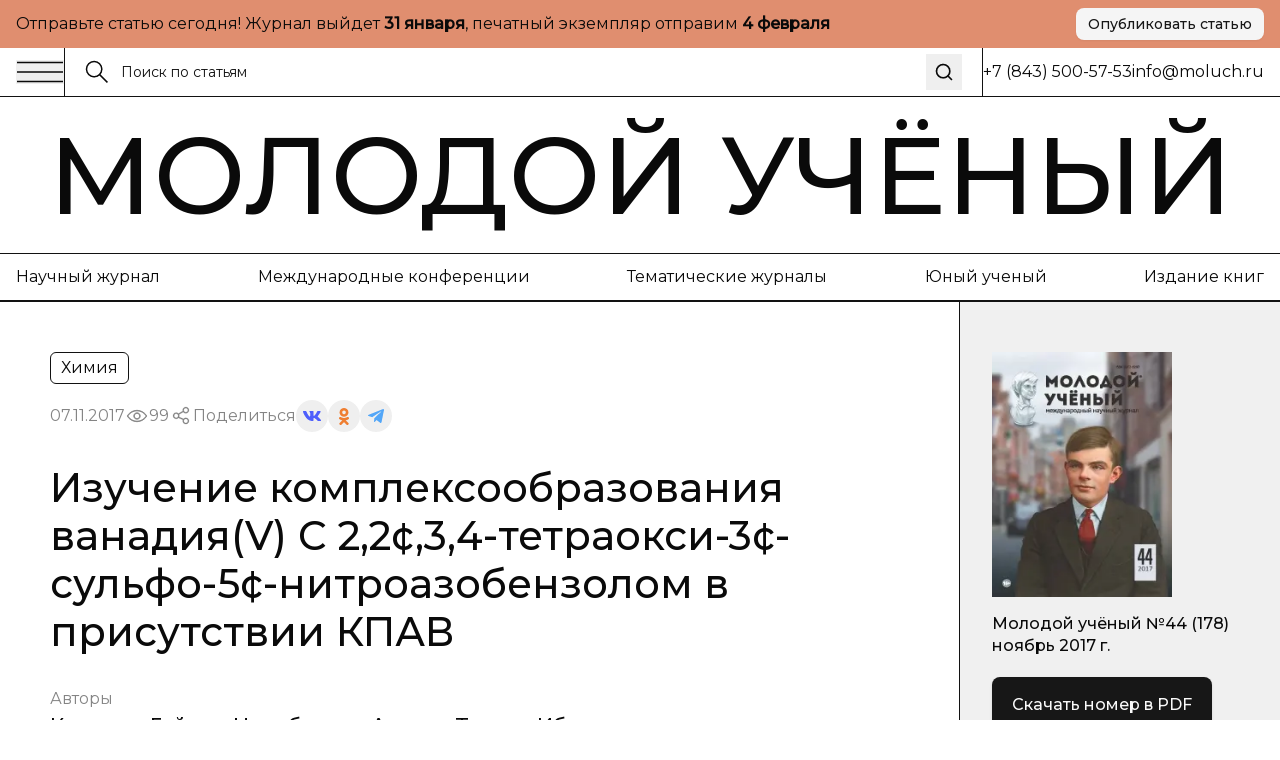

--- FILE ---
content_type: text/html; charset=utf-8
request_url: https://moluch.ru/archive/178/46109
body_size: 36489
content:
<!DOCTYPE html><html lang="ru"><head><meta charSet="utf-8"/><meta name="viewport" content="width=device-width, initial-scale=1"/><link rel="preload" as="image" href="https://articles-static-cdn.moluch.org/articles/j/46109/images/46109.001.png"/><link rel="stylesheet" href="https://app-static-cdn.moluch.org/nextstatic/_next/static/css/c12ce4d473306391.css" data-precedence="next"/><link rel="preload" as="script" fetchPriority="low" href="https://app-static-cdn.moluch.org/nextstatic/_next/static/chunks/webpack-3af84f664114f1f7.js"/><script src="https://app-static-cdn.moluch.org/nextstatic/_next/static/chunks/4bd1b696-ace30c611f8a87b6.js" async=""></script><script src="https://app-static-cdn.moluch.org/nextstatic/_next/static/chunks/517-33d20f0c42302e32.js" async=""></script><script src="https://app-static-cdn.moluch.org/nextstatic/_next/static/chunks/main-app-946cd85264d987c9.js" async=""></script><script src="https://app-static-cdn.moluch.org/nextstatic/_next/static/chunks/193-1d1ff1a5a413b092.js" async=""></script><script src="https://app-static-cdn.moluch.org/nextstatic/_next/static/chunks/245-874d5907e2d9f4ba.js" async=""></script><script src="https://app-static-cdn.moluch.org/nextstatic/_next/static/chunks/473-4a97a72d0c51e092.js" async=""></script><script src="https://app-static-cdn.moluch.org/nextstatic/_next/static/chunks/692-deefa6d73c41e0d5.js" async=""></script><script src="https://app-static-cdn.moluch.org/nextstatic/_next/static/chunks/600-fc4fe3d70994b9d6.js" async=""></script><script src="https://app-static-cdn.moluch.org/nextstatic/_next/static/chunks/app/layout-377e83b5bc5143ad.js" async=""></script><script src="https://app-static-cdn.moluch.org/nextstatic/_next/static/chunks/9-2f0d3f08815fc65d.js" async=""></script><script src="https://app-static-cdn.moluch.org/nextstatic/_next/static/chunks/682-0bf23783d9db74d8.js" async=""></script><script src="https://app-static-cdn.moluch.org/nextstatic/_next/static/chunks/app/archive/%5Bissue%5D/%5Bid%5D/page-7ee544709a9afbc5.js" async=""></script><link rel="preload" href="https://www.googletagmanager.com/gtag/js?id=G-CF9CS2916C" as="script"/><meta name="next-size-adjust" content=""/><meta name="yandex-verification" content="f4cd9b6685036ea9"/><title>Изучение комплексообразования ванадия(V) С 2,2¢,3,4-тетраокси-3¢-сульфо-5¢-нитроазобензолом в присутствии КПАВ | Статья в журнале «Молодой ученый»</title><meta name="description" content="Широкое использование ванадия в современной технике, в частности, авиационной и атомной промышленности, электроламповой технике, эн"/><meta name="author" content="Молодой учёный"/><link rel="manifest" href="/manifest.webmanifest"/><meta name="creator" content="Молодой учёный"/><meta name="publisher" content="Молодой учёный"/><meta name="robots" content="index, follow"/><meta name="googlebot" content="index, follow, max-video-preview:-1, max-image-preview:large, max-snippet:-1"/><meta name="article:author" content="Керимов Гейдар Несиб оглы, Алиева Тарана Ибрагим кызы, Рустамова Ульвия Нушираван гызы, Хаджиева Хедие Ферман кызы, Агаев Фарид Мурадели оглы"/><meta name="article:published_time" content="2017-11-07"/><meta name="article:modified_time" content="2026-01-18T02:25:02.718Z"/><meta name="article:section" content="Химия"/><meta name="citation_title" content="Изучение комплексообразования ванадия(V) С 2,2¢,3,4-тетраокси-3¢-сульфо-5¢-нитроазобензолом в присутствии КПАВ"/><meta name="citation_author" content="Керимов Гейдар Несиб оглы; Алиева Тарана Ибрагим кызы; Рустамова Ульвия Нушираван гызы; Хаджиева Хедие Ферман кызы; Агаев Фарид Мурадели оглы"/><meta name="citation_publication_date" content="2017-11-07"/><meta name="citation_journal_title" content="Молодой учёный"/><meta name="citation_issn" content="2072-0297"/><meta name="citation_volume" content="178"/><meta name="citation_issue" content="44"/><meta name="citation_firstpage" content="5"/><meta name="citation_lastpage" content="7"/><meta name="citation_pdf_url" content="https://moluch.ru/files/files/j/moluch_178_LA1phKt.zip"/><meta name="citation_abstract_html_url" content="https://moluch.ru/archive/178/46109"/><meta name="citation_language" content="ru"/><link rel="canonical" href="https://moluch.ru/archive/178/46109"/><meta name="format-detection" content="telephone=no, address=no, email=no"/><meta property="og:title" content="Изучение комплексообразования ванадия(V) С 2,2¢,3,4-тетраокси-3¢-сульфо-5¢-нитроазобензолом в присутствии КПАВ | Статья в журнале «Молодой ученый»"/><meta property="og:description" content="Широкое использование ванадия в современной технике, в частности, авиационной и атомной промышленности, электроламповой технике, эн"/><meta property="og:type" content="article"/><meta property="article:published_time" content="2017-11-07"/><meta property="article:modified_time" content="2026-01-18T02:25:02.718Z"/><meta property="article:author" content="Керимов Гейдар Несиб оглы"/><meta property="article:author" content="Алиева Тарана Ибрагим кызы"/><meta property="article:author" content="Рустамова Ульвия Нушираван гызы"/><meta property="article:author" content="Хаджиева Хедие Ферман кызы"/><meta property="article:author" content="Агаев Фарид Мурадели оглы"/><meta property="article:section" content="Химия"/><meta name="twitter:card" content="summary_large_image"/><meta name="twitter:title" content="Изучение комплексообразования ванадия(V) С 2,2¢,3,4-тетраокси-3¢-сульфо-5¢-нитроазобензолом в присутствии КПАВ | Статья в журнале «Молодой ученый»"/><meta name="twitter:description" content="Широкое использование ванадия в современной технике, в частности, авиационной и атомной промышленности, электроламповой технике, эн"/><link rel="icon" href="/favicon.ico" type="image/x-icon" sizes="16x16"/><link rel="icon" href="/favicon.ico" sizes="16x16 32x32 48x48" type="image/x-icon"/><link rel="icon" href="/favicon-16x16.png" sizes="16x16" type="image/png"/><link rel="icon" href="/favicon-32x32.png" sizes="32x32" type="image/png"/><link rel="icon" href="/android-chrome-192x192.png" sizes="192x192" type="image/png"/><link rel="icon" href="/android-chrome-512x512.png" sizes="512x512" type="image/png"/><link rel="apple-touch-icon" href="/apple-touch-icon.png" sizes="180x180" type="image/png"/><noscript><div><img src="https://mc.yandex.ru/watch/108345" style="position:absolute;left:-9999px" alt=""/></div></noscript><script type="application/ld+json">{"@context":"https://schema.org","@type":"Organization","name":"Молодой учёный","url":"https://moluch.ru","description":"Научный журнал для молодых исследователей","logo":"https://moluch.ru/logo.png","sameAs":[],"publishingPrinciples":"https://moluch.ru/publishing-principles","contactPoint":{"@type":"ContactPoint","contactType":"Editorial Office"},"subOrganization":{"@type":"Organization","name":"Архив статей журнала «Молодой учёный»","url":"https://moluch.ru","description":"Платформа статей научного журнала «Молодой учёный»"}}</script><script src="https://app-static-cdn.moluch.org/nextstatic/_next/static/chunks/polyfills-42372ed130431b0a.js" noModule=""></script></head><body class="__variable_0a0ce6 __variable_0a0ce6 antialiased"><div class="bg-[#E08E6F] md:py-2 py-4"><div class="wrapper"><div class="flex md:flex-row flex-col items-center justify-between gap-3"><div class="p">Отправьте статью сегодня! Журнал выйдет <strong>...</strong>, печатный экземпляр отправим <strong>...</strong></div><a href="https://moluch.ru/publication/" target="_blank" rel="noopener noreferrer" class="inline-flex items-center justify-center gap-2 rounded-[8px] whitespace-nowrap transition-colors focus-visible:outline-none focus-visible:ring-1 focus-visible:ring-ring disabled:pointer-events-none disabled:opacity-50 [&amp;_svg]:pointer-events-none [&amp;_svg]:size-4 [&amp;_svg]:shrink-0 bg-secondary text-secondary-foreground hover:bg-secondary/80 h-8 px-3 ps_b md:w-fit w-full shadow-sm">Опубликовать статью</a></div></div></div><div class="relative"><div class="bbb sticky top-0 z-[300] bg-white"><div class="wrapper"><div class="flex gap-0 justify-between"><div class="flex md:flex-row flex-row-reverse gap-0 flex-1"><div class="flex md:flex-row flex-row-reverse gap-5 items-center"><button class="h-auto cursor-pointer flex items-center outline-none"><svg width="48" height="24" viewBox="0 0 48 24" fill="none" xmlns="http://www.w3.org/2000/svg"><path d="M1 2.41992H47" stroke="currentColor" stroke-width="1.5" stroke-miterlimit="10"></path><path d="M1 12H47" stroke="currentColor" stroke-width="1.5" stroke-miterlimit="10"></path><path d="M1 21.5801H47" stroke="currentColor" stroke-width="1.5" stroke-miterlimit="10"></path></svg></button><div class="h-12 w-px bg-black"></div></div><form class="px-5 w-full flex items-center relative"><label class="flex w-full h-auto items-center gap-2"><div><svg width="24" height="24" viewBox="0 0 24 24" fill="none" xmlns="http://www.w3.org/2000/svg"><g clip-path="url(#clip0_3044_4262)"><path d="M9.14 16.78C13.3595 16.78 16.78 13.3595 16.78 9.14C16.78 4.92054 13.3595 1.5 9.14 1.5C4.92054 1.5 1.5 4.92054 1.5 9.14C1.5 13.3595 4.92054 16.78 9.14 16.78Z" stroke="currentColor" stroke-width="1.5" stroke-miterlimit="10"></path><path d="M22.5001 22.5001L14.3901 14.3901" stroke="currentColor" stroke-width="1.5" stroke-miterlimit="10"></path></g><defs><clipPath id="clip0_3044_4262"><rect width="24" height="24" fill="white"></rect></clipPath></defs></svg></div><input class="flex h-9 rounded-md border border-input px-3 py-1 text-base transition-colors file:border-0 file:bg-transparent file:text-sm file:font-medium file:text-foreground focus-visible:outline-none focus-visible:ring-1 focus-visible:ring-ring disabled:cursor-not-allowed disabled:opacity-50 md:text-sm w-full bg-transparent border-none outline-none shadow-none placeholder:text-[#121212] !ring-0" placeholder="Поиск по статьям" value=""/></label><button type="submit" class="ml-2 p-2 hover:opacity-70 transition-opacity" aria-label="Поиск"><svg xmlns="http://www.w3.org/2000/svg" width="20" height="20" viewBox="0 0 24 24" fill="none" stroke="currentColor" stroke-width="2" stroke-linecap="round" stroke-linejoin="round" class="lucide lucide-search"><circle cx="11" cy="11" r="8"></circle><path d="m21 21-4.3-4.3"></path></svg></button></form></div><div class="md:flex hidden items-center grow-0 shrink-0 gap-[51.9px]"><div class="h-12 w-px bg-black"></div><div class="p">+7 (843) 500-57-53</div><a href="mailto:info@moluch.ru" class="p hover:text-Green transition-colors">info@moluch.ru</a></div></div></div></div><div class="bbb"><a class="py-3 block wrapper border-b lg:border-b-0 border-black" href="/"><h3 class="title-fullscreen hover:text-Green an">Молодой учёный</h3></a><div class="byb py-3 lg:block hidden"><div class="wrapper"><div class="flex gap-5 justify-between"><a rel="noreferrer nofollow" href="https://moluch.ru/archive/" class="p hover:text-Green an">Научный журнал</a><a rel="noreferrer nofollow" href="https://moluch.ru/conf/" class="p hover:text-Green an">Международные конференции</a><a rel="noreferrer nofollow" href="https://moluch.ru/th/" class="p hover:text-Green an">Тематические журналы</a><a rel="noreferrer nofollow" href="https://moluch.ru/young/" class="p hover:text-Green an">Юный ученый</a><a rel="noreferrer nofollow" href="https://bukbook.ru/" class="p hover:text-Green an">Издание книг</a></div></div></div><div class="simplified-ad-container m-0 p-0" style="max-height:320px;margin:0;padding:0"><div id="yandex_rtb_R-A-2013190-6" style="margin:0;padding:0"></div></div></div><div class="max-w-[1740px] mx-auto"><script type="application/ld+json">{"@context":"https://schema.org","@type":"ScholarlyArticle","headline":"Изучение комплексообразования ванадия(V) С 2,2¢,3,4-тетраокси-3¢-сульфо-5¢-нитроазобензолом в присутствии КПАВ","description":"Широкое использование ванадия в современной технике, в частности, авиационной и атомной промышленности, электроламповой технике, энергетических ядерных реакторах, в производстве лак","author":[{"@type":"Person","name":"Керимов Гейдар Несиб оглы"},{"@type":"Person","name":"Алиева Тарана Ибрагим кызы"},{"@type":"Person","name":"Рустамова Ульвия Нушираван гызы"},{"@type":"Person","name":"Хаджиева Хедие Ферман кызы"},{"@type":"Person","name":"Агаев Фарид Мурадели оглы"}],"publisher":{"@type":"Organization","name":"Молодой ученый","url":"https://moluch.ru"},"datePublished":"2017-11-07","dateModified":"2026-01-18T02:25:02.718Z","url":"https://moluch.ru/archive/178/46109","about":{"@type":"Thing","name":"Химия"},"keywords":[],"inLanguage":"ru","abstract":"","pageStart":"5","pageEnd":"7","citation":"Изучение комплексообразования ванадия(V) С 2,2¢,3,4-тетраокси-3¢-сульфо-5¢-нитроазобензолом в присутствии КПАВ / Г. Н. Керимов, Т. И. Алиева, У. Н. Рустамова [и др.]. — Текст : непосредственный // Молодой ученый. — 2017. — № 44 (178). — С. 5-7. — URL: https://moluch.ru/archive/178/46109.","isPartOf":{"@type":"PublicationIssue","issueNumber":"44","datePublished":"2017-11-07","isPartOf":{"@type":"Periodical","name":"Молодой учёный","url":"https://moluch.ru","issn":"2072-0297"}}}</script><div class="" itemScope="" itemType="http://schema.org/ScholarlyArticle"><div class="max-w-[1740px] mx-auto"><div class="grid-12 gap-0"><div class="lg:col-span-9 col-span-12 lg:order-1 order-1"><div class="lg:brb"><div class="lg:p-[50px] p-4"><div class="hidden lg:block"><div class="flex flex-wrap gap-5 justify-between"><div class="flex gap-2 flex-wrap"><div class="py-1 px-2.5 p w-fit rounded-[6px] border border-black">Химия</div></div></div><div class="mt-4 flex items-center gap-4 flex-wrap"><div class="p opacity-50">07.11.2017</div><div class="flex gap-2 opacity-50 items-center"><div><svg width="24" height="24" viewBox="0 0 24 24" fill="none" xmlns="http://www.w3.org/2000/svg"><path d="M11.9995 15.23C10.2195 15.23 8.76953 13.78 8.76953 12C8.76953 10.22 10.2195 8.77002 11.9995 8.77002C13.7795 8.77002 15.2295 10.22 15.2295 12C15.2295 13.78 13.7795 15.23 11.9995 15.23ZM11.9995 9.33002C10.5295 9.33002 9.32953 10.53 9.32953 12C9.32953 13.47 10.5295 14.67 11.9995 14.67C13.4695 14.67 14.6695 13.47 14.6695 12C14.6695 10.53 13.4695 9.33002 11.9995 9.33002Z" fill="currentColor" stroke="currentColor" stroke-width="0.8"></path><path d="M11.9898 17.7C8.01977 17.7 4.27977 15.57 2.24977 12.14C2.22526 12.0957 2.2124 12.0458 2.2124 11.995C2.2124 11.9443 2.22526 11.8944 2.24977 11.85C4.28977 8.43005 8.01977 6.30005 11.9898 6.30005C15.9698 6.30005 19.7098 8.43005 21.7398 11.86C21.7643 11.9044 21.7771 11.9543 21.7771 12.005C21.7771 12.0558 21.7643 12.1057 21.7398 12.15C20.7314 13.8376 19.3036 15.2356 17.5951 16.2081C15.8866 17.1806 13.9556 17.6946 11.9898 17.7ZM2.82977 12C4.77977 15.17 8.27977 17.14 11.9998 17.14C15.7298 17.14 19.2298 15.18 21.1798 12C19.2298 8.83005 15.7198 6.86005 11.9998 6.86005C8.27977 6.86005 4.77977 8.83005 2.82977 12Z" fill="currentColor" stroke="currentColor" stroke-width="0.8"></path></svg></div><div class="p">99</div></div><div class="flex flex-wrap gap-2 items-center"><div class="flex gap-2 opacity-50 items-center"><div><svg width="24" height="24" viewBox="0 0 24 24" fill="none" xmlns="http://www.w3.org/2000/svg"><path fill-rule="evenodd" clip-rule="evenodd" d="M13.7717 7.00213L9.46394 9.55744C8.8866 8.95162 8.07187 8.57378 7.16959 8.57378C5.42018 8.57378 4 9.99392 4 11.7431C4 13.4923 5.42018 14.9124 7.16959 14.9124C8.09023 14.9124 8.91974 14.519 9.49897 13.8914L13.8742 15.8005C13.7365 16.1555 13.6609 16.5415 13.6609 16.9451C13.6609 18.6942 15.0811 20.1144 16.8305 20.1144C18.5798 20.1144 20 18.6942 20 16.9451C20 15.1959 18.5798 13.7757 16.8305 13.7757C15.897 13.7757 15.0573 14.18 14.477 14.823L10.1134 12.919C10.259 12.5554 10.3391 12.1585 10.3391 11.7431C10.3391 11.3053 10.2501 10.8881 10.0892 10.5085L14.2657 8.03096C14.842 8.8232 15.7765 9.33872 16.8305 9.33872C18.5798 9.33872 20 7.91858 20 6.16939C20 4.42011 18.5798 3 16.8305 3C15.0811 3 13.6609 4.42011 13.6609 6.16939C13.6607 6.45065 13.6979 6.73069 13.7717 7.00213ZM15.1244 15.8404C14.9179 16.1585 14.7979 16.5379 14.7979 16.9451C14.7979 18.0668 15.7087 18.9774 16.8305 18.9774C17.9523 18.9774 18.8631 18.0668 18.8631 16.9451C18.8631 15.8234 17.9523 14.9126 16.8305 14.9126C16.1224 14.9126 15.4984 15.2754 15.1344 15.8252L15.1309 15.8307L15.127 15.8366L15.1244 15.8404ZM9.20214 11.7431C9.20214 12.8648 8.29136 13.7755 7.16959 13.7755C6.04772 13.7755 5.13693 12.8648 5.13693 11.7431C5.13693 10.6214 6.04772 9.71073 7.16959 9.71073C8.29136 9.71073 9.20214 10.6214 9.20214 11.7431ZM14.993 7.03887C15.3192 7.72613 16.0197 8.20179 16.8305 8.20179C17.9523 8.20179 18.8631 7.2911 18.8631 6.16939C18.8631 5.04761 17.9523 4.13693 16.8305 4.13693C15.7086 4.13693 14.7979 5.04761 14.7979 6.16939C14.7979 6.46194 14.8598 6.74014 14.9713 6.9915C14.9793 7.00708 14.9865 7.02291 14.993 7.03887Z" fill="currentColor" stroke="black" stroke-width="0.2"></path></svg></div><div class="p">Поделиться</div></div><div class="flex flex-wrap gap-2 items-center"><button class="w-8 h-8 flex rounded-full items-center justify-center border-none outline-none bg-gray-9"><svg width="18" height="10" viewBox="0 0 18 10" fill="none" xmlns="http://www.w3.org/2000/svg"><path d="M14.9368 5.73429C14.6458 5.38429 14.729 5.22857 14.9368 4.91571C14.9405 4.91214 17.3428 1.75071 17.5904 0.678571L17.5919 0.677857C17.7149 0.287143 17.5919 0 16.9971 0H15.029C14.528 0 14.297 0.246429 14.1732 0.522143C14.1732 0.522143 13.1712 2.80643 11.7537 4.28714C11.2961 4.715 11.0846 4.85214 10.8349 4.85214C10.7119 4.85214 10.5206 4.715 10.5206 4.32429V0.677857C10.5206 0.209286 10.3804 0 9.9656 0H6.87099C6.55673 0 6.36997 0.218571 6.36997 0.422143C6.36997 0.866429 7.07875 0.968571 7.15225 2.21857V4.93071C7.15225 5.525 7.03899 5.63429 6.78774 5.63429C6.11871 5.63429 4.49491 3.34071 3.53262 0.715714C3.33837 0.206428 3.14861 0.000714234 2.64384 0.000714234H0.675023C0.113254 0.000714234 0 0.247143 0 0.522857C0 1.01 0.669023 3.43214 3.11111 6.63214C4.73866 8.81643 7.03074 10 9.11582 10C10.3691 10 10.5221 9.73714 10.5221 9.285C10.5221 7.19786 10.4089 7.00071 11.0366 7.00071C11.3276 7.00071 11.8287 7.13786 12.9987 8.19143C14.336 9.44071 14.5558 10 15.3043 10H17.2723C17.8334 10 18.1176 9.73714 17.9541 9.21857C17.5799 8.12786 15.0508 5.88429 14.9368 5.73429Z" fill="#4E5FFC"></path></svg></button><button class="w-8 h-8 flex rounded-full items-center justify-center border-none outline-none bg-gray-9"><svg width="10" height="17" viewBox="0 0 10 17" fill="none" xmlns="http://www.w3.org/2000/svg"><path d="M5.00008 2.57125C6.01746 2.57125 6.84485 3.386 6.84485 4.38784C6.84485 5.38872 6.01746 6.20366 5.00008 6.20366C3.98368 6.20366 3.15531 5.38872 3.15531 4.38784C3.15531 3.386 3.98368 2.57125 5.00008 2.57125ZM5.00008 8.77394C7.45771 8.77394 9.4555 6.80667 9.4555 4.38784C9.4555 1.96804 7.45771 0 5.00008 0C2.54304 0 0.544662 1.96804 0.544662 4.38784C0.544662 6.80658 2.54304 8.77394 5.00008 8.77394ZM6.80267 12.3531C7.7097 12.1496 8.58447 11.7963 9.38998 11.2979C9.9996 10.9195 10.1834 10.1258 9.7992 9.52543C9.41548 8.92366 8.60997 8.74275 7.99926 9.12109C6.17431 10.2515 3.82448 10.251 2.0005 9.12109C1.3897 8.74275 0.584289 8.92376 0.200956 9.52543C-0.183261 10.1263 -2.96071e-05 10.9195 0.609792 11.2979C1.4152 11.7957 2.28997 12.1496 3.197 12.3531L0.706018 14.806C0.196738 15.3079 0.196738 16.1216 0.706509 16.6235C0.961639 16.8743 1.29544 16.9999 1.62914 16.9999C1.96343 16.9999 2.29772 16.8744 2.55285 16.6235L4.99949 14.2132L7.4483 16.6235C7.95758 17.1255 8.78388 17.1255 9.29355 16.6235C9.80381 16.1216 9.80381 15.3074 9.29355 14.806L6.80267 12.3531Z" fill="#EF7E31"></path></svg></button><button class="w-8 h-8 flex rounded-full items-center justify-center border-none outline-none bg-gray-9"><svg width="16" height="14" viewBox="0 0 16 14" fill="none" xmlns="http://www.w3.org/2000/svg"><path d="M6.27827 9.22694L6.0136 13.1357C6.39227 13.1357 6.55628 12.9649 6.75295 12.7598L8.52832 10.9783L12.2071 13.807C12.8818 14.2018 13.3571 13.9939 13.5391 13.1553L15.9538 1.27498L15.9545 1.27428C16.1685 0.227083 15.5938 -0.182415 14.9365 0.0744835L0.742803 5.78015C-0.225887 6.17495 -0.21122 6.74195 0.578132 6.99885L4.20689 8.18394L12.6358 2.64627C13.0324 2.37047 13.3931 2.52307 13.0964 2.79887L6.27827 9.22694Z" fill="#52A6F8"></path></svg></button></div></div></div><h1 class="mt-8 h3 lg:leading-[48px] lg:text-[40px] font-medium">Изучение комплексообразования ванадия(V) С 2,2¢,3,4-тетраокси-3¢-сульфо-5¢-нитроазобензолом в присутствии КПАВ</h1><div class="mt-8"><div class="p opacity-50">Авторы</div><div class="mt-1 flex flex-wrap gap-y-1"><div class="mr-2 last:mr-0 pl_b"><a href="https://moluch.ru/authors/84690/" itemProp="author" class="hover:text-Green an">Керимов Гейдар Несиб оглы</a><span>,</span></div><div class="mr-2 last:mr-0 pl_b"><a href="https://moluch.ru/authors/1345/" itemProp="author" class="hover:text-Green an">Алиева Тарана Ибрагим кызы</a><span>,</span></div><div class="mr-2 last:mr-0 pl_b"><a href="https://moluch.ru/authors/712/" itemProp="author" class="hover:text-Green an">Рустамова Ульвия Нушираван гызы</a><span>,</span></div><div class="mr-2 last:mr-0 pl_b"><a href="https://moluch.ru/authors/84691/" itemProp="author" class="hover:text-Green an">Хаджиева Хедие Ферман кызы</a><span>,</span></div><div class="mr-2 last:mr-0 pl_b"><a href="https://moluch.ru/authors/84692/" itemProp="author" class="hover:text-Green an">Агаев Фарид Мурадели оглы</a></div></div></div></div><div class="block lg:hidden"><h1 class="h3 font-medium leading-tight">Изучение комплексообразования ванадия(V) С 2,2¢,3,4-тетраокси-3¢-сульфо-5¢-нитроазобензолом в присутствии КПАВ</h1><div class="mt-6"><div class="p opacity-50">Авторы</div><div class="mt-1 flex flex-wrap gap-y-1"><div class="mr-2 last:mr-0 pl_b"><a href="https://moluch.ru/authors/84690/" itemProp="author" class="hover:text-Green an">Керимов Гейдар Несиб оглы</a><span>,</span></div><div class="mr-2 last:mr-0 pl_b"><a href="https://moluch.ru/authors/1345/" itemProp="author" class="hover:text-Green an">Алиева Тарана Ибрагим кызы</a><span>,</span></div><div class="mr-2 last:mr-0 pl_b"><a href="https://moluch.ru/authors/712/" itemProp="author" class="hover:text-Green an">Рустамова Ульвия Нушираван гызы</a><span>,</span></div><div class="mr-2 last:mr-0 pl_b"><a href="https://moluch.ru/authors/84691/" itemProp="author" class="hover:text-Green an">Хаджиева Хедие Ферман кызы</a><span>,</span></div><div class="mr-2 last:mr-0 pl_b"><a href="https://moluch.ru/authors/84692/" itemProp="author" class="hover:text-Green an">Агаев Фарид Мурадели оглы</a></div></div></div><div class="mt-6 flex flex-wrap gap-5 justify-between"><div class="flex gap-2 flex-wrap"><div class="py-1 px-2.5 p w-fit rounded-[6px] border border-black">Химия</div></div></div><div class="mt-4 flex items-center gap-4 flex-wrap"><div class="p opacity-50">07.11.2017</div><div class="flex gap-2 opacity-50 items-center"><div><svg width="24" height="24" viewBox="0 0 24 24" fill="none" xmlns="http://www.w3.org/2000/svg"><path d="M11.9995 15.23C10.2195 15.23 8.76953 13.78 8.76953 12C8.76953 10.22 10.2195 8.77002 11.9995 8.77002C13.7795 8.77002 15.2295 10.22 15.2295 12C15.2295 13.78 13.7795 15.23 11.9995 15.23ZM11.9995 9.33002C10.5295 9.33002 9.32953 10.53 9.32953 12C9.32953 13.47 10.5295 14.67 11.9995 14.67C13.4695 14.67 14.6695 13.47 14.6695 12C14.6695 10.53 13.4695 9.33002 11.9995 9.33002Z" fill="currentColor" stroke="currentColor" stroke-width="0.8"></path><path d="M11.9898 17.7C8.01977 17.7 4.27977 15.57 2.24977 12.14C2.22526 12.0957 2.2124 12.0458 2.2124 11.995C2.2124 11.9443 2.22526 11.8944 2.24977 11.85C4.28977 8.43005 8.01977 6.30005 11.9898 6.30005C15.9698 6.30005 19.7098 8.43005 21.7398 11.86C21.7643 11.9044 21.7771 11.9543 21.7771 12.005C21.7771 12.0558 21.7643 12.1057 21.7398 12.15C20.7314 13.8376 19.3036 15.2356 17.5951 16.2081C15.8866 17.1806 13.9556 17.6946 11.9898 17.7ZM2.82977 12C4.77977 15.17 8.27977 17.14 11.9998 17.14C15.7298 17.14 19.2298 15.18 21.1798 12C19.2298 8.83005 15.7198 6.86005 11.9998 6.86005C8.27977 6.86005 4.77977 8.83005 2.82977 12Z" fill="currentColor" stroke="currentColor" stroke-width="0.8"></path></svg></div><div class="p">99</div></div><div class="flex flex-wrap gap-2 items-center"><div class="flex gap-2 opacity-50 items-center"><div><svg width="24" height="24" viewBox="0 0 24 24" fill="none" xmlns="http://www.w3.org/2000/svg"><path fill-rule="evenodd" clip-rule="evenodd" d="M13.7717 7.00213L9.46394 9.55744C8.8866 8.95162 8.07187 8.57378 7.16959 8.57378C5.42018 8.57378 4 9.99392 4 11.7431C4 13.4923 5.42018 14.9124 7.16959 14.9124C8.09023 14.9124 8.91974 14.519 9.49897 13.8914L13.8742 15.8005C13.7365 16.1555 13.6609 16.5415 13.6609 16.9451C13.6609 18.6942 15.0811 20.1144 16.8305 20.1144C18.5798 20.1144 20 18.6942 20 16.9451C20 15.1959 18.5798 13.7757 16.8305 13.7757C15.897 13.7757 15.0573 14.18 14.477 14.823L10.1134 12.919C10.259 12.5554 10.3391 12.1585 10.3391 11.7431C10.3391 11.3053 10.2501 10.8881 10.0892 10.5085L14.2657 8.03096C14.842 8.8232 15.7765 9.33872 16.8305 9.33872C18.5798 9.33872 20 7.91858 20 6.16939C20 4.42011 18.5798 3 16.8305 3C15.0811 3 13.6609 4.42011 13.6609 6.16939C13.6607 6.45065 13.6979 6.73069 13.7717 7.00213ZM15.1244 15.8404C14.9179 16.1585 14.7979 16.5379 14.7979 16.9451C14.7979 18.0668 15.7087 18.9774 16.8305 18.9774C17.9523 18.9774 18.8631 18.0668 18.8631 16.9451C18.8631 15.8234 17.9523 14.9126 16.8305 14.9126C16.1224 14.9126 15.4984 15.2754 15.1344 15.8252L15.1309 15.8307L15.127 15.8366L15.1244 15.8404ZM9.20214 11.7431C9.20214 12.8648 8.29136 13.7755 7.16959 13.7755C6.04772 13.7755 5.13693 12.8648 5.13693 11.7431C5.13693 10.6214 6.04772 9.71073 7.16959 9.71073C8.29136 9.71073 9.20214 10.6214 9.20214 11.7431ZM14.993 7.03887C15.3192 7.72613 16.0197 8.20179 16.8305 8.20179C17.9523 8.20179 18.8631 7.2911 18.8631 6.16939C18.8631 5.04761 17.9523 4.13693 16.8305 4.13693C15.7086 4.13693 14.7979 5.04761 14.7979 6.16939C14.7979 6.46194 14.8598 6.74014 14.9713 6.9915C14.9793 7.00708 14.9865 7.02291 14.993 7.03887Z" fill="currentColor" stroke="black" stroke-width="0.2"></path></svg></div><div class="p">Поделиться</div></div><div class="flex flex-wrap gap-2 items-center"><button class="w-8 h-8 flex rounded-full items-center justify-center border-none outline-none bg-gray-9"><svg width="18" height="10" viewBox="0 0 18 10" fill="none" xmlns="http://www.w3.org/2000/svg"><path d="M14.9368 5.73429C14.6458 5.38429 14.729 5.22857 14.9368 4.91571C14.9405 4.91214 17.3428 1.75071 17.5904 0.678571L17.5919 0.677857C17.7149 0.287143 17.5919 0 16.9971 0H15.029C14.528 0 14.297 0.246429 14.1732 0.522143C14.1732 0.522143 13.1712 2.80643 11.7537 4.28714C11.2961 4.715 11.0846 4.85214 10.8349 4.85214C10.7119 4.85214 10.5206 4.715 10.5206 4.32429V0.677857C10.5206 0.209286 10.3804 0 9.9656 0H6.87099C6.55673 0 6.36997 0.218571 6.36997 0.422143C6.36997 0.866429 7.07875 0.968571 7.15225 2.21857V4.93071C7.15225 5.525 7.03899 5.63429 6.78774 5.63429C6.11871 5.63429 4.49491 3.34071 3.53262 0.715714C3.33837 0.206428 3.14861 0.000714234 2.64384 0.000714234H0.675023C0.113254 0.000714234 0 0.247143 0 0.522857C0 1.01 0.669023 3.43214 3.11111 6.63214C4.73866 8.81643 7.03074 10 9.11582 10C10.3691 10 10.5221 9.73714 10.5221 9.285C10.5221 7.19786 10.4089 7.00071 11.0366 7.00071C11.3276 7.00071 11.8287 7.13786 12.9987 8.19143C14.336 9.44071 14.5558 10 15.3043 10H17.2723C17.8334 10 18.1176 9.73714 17.9541 9.21857C17.5799 8.12786 15.0508 5.88429 14.9368 5.73429Z" fill="#4E5FFC"></path></svg></button><button class="w-8 h-8 flex rounded-full items-center justify-center border-none outline-none bg-gray-9"><svg width="10" height="17" viewBox="0 0 10 17" fill="none" xmlns="http://www.w3.org/2000/svg"><path d="M5.00008 2.57125C6.01746 2.57125 6.84485 3.386 6.84485 4.38784C6.84485 5.38872 6.01746 6.20366 5.00008 6.20366C3.98368 6.20366 3.15531 5.38872 3.15531 4.38784C3.15531 3.386 3.98368 2.57125 5.00008 2.57125ZM5.00008 8.77394C7.45771 8.77394 9.4555 6.80667 9.4555 4.38784C9.4555 1.96804 7.45771 0 5.00008 0C2.54304 0 0.544662 1.96804 0.544662 4.38784C0.544662 6.80658 2.54304 8.77394 5.00008 8.77394ZM6.80267 12.3531C7.7097 12.1496 8.58447 11.7963 9.38998 11.2979C9.9996 10.9195 10.1834 10.1258 9.7992 9.52543C9.41548 8.92366 8.60997 8.74275 7.99926 9.12109C6.17431 10.2515 3.82448 10.251 2.0005 9.12109C1.3897 8.74275 0.584289 8.92376 0.200956 9.52543C-0.183261 10.1263 -2.96071e-05 10.9195 0.609792 11.2979C1.4152 11.7957 2.28997 12.1496 3.197 12.3531L0.706018 14.806C0.196738 15.3079 0.196738 16.1216 0.706509 16.6235C0.961639 16.8743 1.29544 16.9999 1.62914 16.9999C1.96343 16.9999 2.29772 16.8744 2.55285 16.6235L4.99949 14.2132L7.4483 16.6235C7.95758 17.1255 8.78388 17.1255 9.29355 16.6235C9.80381 16.1216 9.80381 15.3074 9.29355 14.806L6.80267 12.3531Z" fill="#EF7E31"></path></svg></button><button class="w-8 h-8 flex rounded-full items-center justify-center border-none outline-none bg-gray-9"><svg width="16" height="14" viewBox="0 0 16 14" fill="none" xmlns="http://www.w3.org/2000/svg"><path d="M6.27827 9.22694L6.0136 13.1357C6.39227 13.1357 6.55628 12.9649 6.75295 12.7598L8.52832 10.9783L12.2071 13.807C12.8818 14.2018 13.3571 13.9939 13.5391 13.1553L15.9538 1.27498L15.9545 1.27428C16.1685 0.227083 15.5938 -0.182415 14.9365 0.0744835L0.742803 5.78015C-0.225887 6.17495 -0.21122 6.74195 0.578132 6.99885L4.20689 8.18394L12.6358 2.64627C13.0324 2.37047 13.3931 2.52307 13.0964 2.79887L6.27827 9.22694Z" fill="#52A6F8"></path></svg></button></div></div></div></div></div><div class=""><div class="bg-Pink-light lg:p-[50px] p-4 relative border-y border-black"><div class="pl_b">Библиографическое описание</div><div class="mt-5 p">Изучение комплексообразования ванадия(V) С 2,2¢,3,4-тетраокси-3¢-сульфо-5¢-нитроазобензолом в присутствии КПАВ / Г. Н. Керимов, Т. И. Алиева, У. Н. Рустамова [и др.]. — Текст : непосредственный // Молодой ученый. — 2017. — № 44 (178). — С. 5-7. — URL: https://moluch.ru/archive/178/46109.</div></div></div></div><div class="simplified-ad-container m-0 p-0" style="max-height:none;margin:0;padding:0"><div id="yandex_rtb_R-A-2013190-4" style="margin:0;padding:0"></div></div><div id="article-content" itemProp="articleBody" class="editor relative overflow-hidden [&amp;_table]:block [&amp;_table]:w-[calc(100%-100px)] [&amp;_table]:mx-auto [&amp;_table]:pb-3 [&amp;_table]:overflow-auto lg:mr-[-1px] [&amp;_ol]:pl-9 [&amp;_ol]:pr-4 lg:[&amp;_ol]:px-[70px] [&amp;_ul]:px-[70px] lg:[&amp;_p]:px-[50px] [&amp;_p]:px-4 lg:[&amp;_h1]:px-[50px] [&amp;_h1]:px-4 lg:[&amp;_h2]:px-[50px] [&amp;_h2]:px-4 lg:[&amp;_h3]:px-[50px] [&amp;_h3]:px-4 editor"><div class="absolute lg:block hidden top-0 right-px bg-black w-full h-px"></div><div class="absolute lg:block hidden -top-5 right-px h-full bg-black w-px"></div>﻿
 
 <p>
</p>
<p>
 Широкое использование ванадия в современной технике, в частности, авиационной и атомной промышленности, электроламповой технике, энергетических ядерных реакторах, в производстве лаков и красок вызывает необходимость создания быстрых, избирательных и чувствительных методов определения этого элемента как в готовой продукции, так и в объектах окружающей среды.
 </p>
<p>
 В последнее время широко исследуются разнолигандные комплексы металлов с хромофорными органическими реагентами и модификаторами этих реагентов- поверхностно-активными веществами (ПАВ). С помощью ПАВ оказывается возможным одновременное участие в процессе взаимодействия как функционально-аналитических, так и аналитически-активных групп. Это позволяет наиболее полно вовлечь в процесс взаимодействия хромофорную систему реагентов и получить максимальные аналитические эффекты. Вследствие этого, фотометрические методы, разработанные на их основе, обладают высококонтрастностью, высокой чувствительностью и избирательностью.
 </p>
<p>
 В настоящей работе приводятся результаты спектрофотометрического исследования разнолигандных комплексов (РЛК) ванадия с 2,2<sup>’</sup>,3,4-тетраокси-3<sup>&#x27;</sup>-сульфо-5<sup>&#x27;</sup>-нитроазобензолом, изучены влияния цетилтриметиламмоний бромистого (ЦТМАВr) и цетилпиридиний хлористого (ЦПСl) и n-полибензолпиридиний хлористого (ПВПСl).
 </p><span class="ad-placeholder" data-slot="0"></span>
<p>
<strong>Реагенты и</strong><strong>растворы</strong>. Реагент-2,2<sup>&#x27;</sup>,3,4-тетраокси-3<sup>&#x27;</sup>-сульфо-5<sup>&#x27;</sup>-нитроазобензол синтезирован по известной методике, описанной в [1], его состав и строение установлены методами элементного анализа и ИК-спектроскопии.
 </p>
<p>
<img alt="" height="189" src="https://articles-static-cdn.moluch.org/articles/j/46109/images/46109.001.png" width="504"/>
</p>
<p>
 Данный реагент-2,2<sup>&#x27;</sup>,3,4-тетраокси-3<sup>&#x27;</sup>-сульфо-5<sup>&#x27;</sup>-нитроазобензол хорошо растворим в воде. Исходный раствор ванадия с концентрацией 1·10–<sup>1</sup> М готовили по известной методике [2]. Более разбавленные растворы готовили разбавлением исходного раствора. Использовали 1·10–<sup>3</sup>М раствор ванадия и 1·10–<sup>3</sup>М водный раствор реагента — 2,2’,3,4-тетраокси-3’-сульфо-5’-нитроазобензола. В качестве третьего компонента использовали 1·10–<sup>3</sup>М водно-этанольные растворы цетилтриметиламмоний бромистого (ЦТМАВr), полибензолпиридиний хлористого(ПВПСl) и цетилпиридиний хлористого (ЦПСl). Измерения проводили в двух интервалах значений рН. Растворы с рН 12 приготовили с помощью фиксанала НСl, а растворы с pH 311 с помощью аммиачно-ацетатных буферных растворов.
 </p>
<p>
 Изучение спектров поглощения однороднолигандного и разнолигандных комплексов ванадия с 2,2<sup>’</sup>,3,4-тетраокси-3<sup>&#x27;</sup>-сульфо-5<sup>&#x27;</sup>-нитроазобензолом в присутствии КПАВ показало, что образование РЛК сопровождается батохромным сдвигом по сравнению со спектром однороднолигандного комплекса. Изучение зависимости светопоглощения комплексов от рН среды показало, что максимальное образование обоих комплексов наблюдается в кислой среде (рН=1–2).
 </p>
<p>
</p>
<p>
 Таблица 1
 </p>
<p>
<strong>Некоторые спектрофотометрические характеристики комплексов ванадия (</strong><strong>V</strong><strong>) с 2,2</strong><strong><sup>’</sup></strong><strong>,3,4-тетраокси-3</strong><strong><sup>&#x27;</sup></strong><strong>-сульфо-5</strong><strong><sup>&#x27;</sup></strong><strong>-нитроазобензолом в</strong><strong>присутствии КПАВ</strong>
</p><span class="ad-placeholder" data-slot="1"></span>
<table cellPadding="0" cellSpacing="0"><tbody><tr><td>
<p>
<strong>Реагент</strong>
</p>
</td><td>
<p>
<strong>Длина волны,</strong>
</p>
<p>
<strong>λ</strong><strong><sub>max</sub></strong><strong>, нм</strong>
</p>
</td><td>
<p>
<strong>pH</strong>
</p>
<p>
</p>
</td><td>
<p>
<strong>Bi: R</strong>
</p>
</td><td>
<p>
<strong>МКП,</strong>
</p>
<p>
<strong></strong><strong><sub>max</sub></strong><strong>·10–</strong><strong><sup>3</sup></strong>
</p>
</td><td>
<p>
<strong>Интервал подчинения закону Бера, мкг/мл</strong>
</p>
</td></tr><tr><td>
<p>
 VR
 </p>
</td><td>
<p>
 467
 </p>
</td><td>
<p>
 4
 </p>
</td><td>
<p>
 1:2
 </p>
</td><td>
<p>
 10,65
 </p>
</td><td>
<p>
 0,1–2,5
 </p>
</td></tr><tr><td>
<p>
 VR + ЦПСl
 </p>
</td><td>
<p>
 489
 </p>
</td><td>
<p>
 2
 </p>
</td><td>
<p>
 1:2:1
 </p>
</td><td>
<p>
 21,0
 </p>
</td><td>
<p>
 0,05–2,5
 </p>
</td></tr><tr><td>
<p>
 VR +ЦТМАВr
 </p>
</td><td>
<p>
 527
 </p>
</td><td>
<p>
 2
 </p>
</td><td>
<p>
 1:2:1
 </p>
</td><td>
<p>
 22,5
 </p>
</td><td>
<p>
 0,1–2,9
 </p>
</td></tr><tr><td>
<p>
 VR +ПВПСl
 </p>
</td><td>
<p>
 495
 </p>
</td><td>
<p>
 2
 </p>
</td><td>
<p>
 1:2:1
 </p>
</td><td>
<p>
 16,5
 </p>
</td><td>
<p>
 0,1–4,2
 </p>
</td></tr></tbody></table>
<p>
 Изучение зависимости комплексообразования от рН показало, что выход комплекса VR максимален при рН 4 (λ<sub>мах</sub>=467 нм), реагент имеет максимум светопоглощение при 397 нм. При введении поверхностно-активных веществ в систему VR образуются разнолигандные комплексы, с образованием которых наблюдается батохромный сдвиг по сравнению со спектром бинарного комплекса. В присутствии цетилтриметиламмоний бромистого(ЦТМАВr) образуется трехкомпонентное соединение оптимальное при рН2, =527 нм (VR-ЦТМАВr), а при введении цетилпиридиний хлористого (ЦПСl) и полибензолпиридиний хлористого ПВПСl образуются трехкомпонентные соединения оптимальные при рН 2, а =489 и 495 нм. Было изучено влияние рН раствора на оптическую плотность комплексов VR, VR-ЦПСl, VR-ЦТМАВr, VR-ПВПСl. При образовании разнолигандных комплексов рН комплексообразования сдвигается в более кислую среду. В дальнейшем для установления оптимальных условий были изучены влияние концентрации реагирующих веществ, температуры и времени на образование бинарного и разнолигандных комплексов.
 </p>
<p>
 Эти соединения ванадия образуются сразу и устойчивы в течении более суток и при нагревании до 70<sup>0</sup>С. Соотношение реагирующих компонентов в комплексах установлено методами относительного выхода Старика-Барбанеля, сдвига равновесия и изомолярных серий [3. Молярные коэффициенты светопоглощения комплексов вычислены из кривых насыщения. Установлены интервалы концентраций, где соблюдается закон Бера.
 </p>
<p>
 Изучение влияния посторонних ионов и маскирующих веществ на комплексобразования ванадия в виде бинарного и разнолигандных комплексов показало, что в присутствии поверхностно-активных веществ значительно увеличивается избирательность реакции.
 </p><span class="ad-placeholder" data-slot="2"></span>
<p>
 Установлено, что разработанные методики определения ванадия с реагентом в присутствии цетилтриметиламмоний бромистого и цетилпиридиний хлористого обладают высокой избирательностью. Так, определению ванадия в виде разнолигандных комплексов не мешают многократные количества щелочных и щелочноземельных металлов.
 </p>
<p>
 Литература:
 </p>
<ol type="1">
<li>
 Гамбаров Д. Г.// Новый класс фотометрических реагентов-соединений на основе пирогаллола. Автореферат дис. док. хим. наук. М.:МГУ, 1984, 38 c.
 </li>
<li>
 Лазарев А. И., Харламов И. П., Яковлев П. Я., Яковлева Е. Ф. Справочник химика<strong>-</strong>аналитика. М.: Металлургия, 1976, с 184
 </li>
<li>
 Булатов М. И., Калинкин И. П. Практическое руководство по фотометрическим и спектрофотометрическим методам анализа. Л.: Химия, 1972. 407 с.
 </li>
</ol>
</div><div class=""><div class="lg:p-[50px] p-4 relative border-y lg:border-l-0 lg:border border-black bg-Green"><div class="flex lg:flex-row flex-col gap-5 items-center"><div class="h3">Можно быстро и просто опубликовать свою научную статью в журнале «Молодой Ученый». Сразу предоставляем препринт и справку о публикации.</div><a href="https://moluch.ru/publication/" target="_blank" rel="noopener noreferrer" class="inline-flex items-center justify-center gap-2 rounded-[8px] whitespace-nowrap transition-colors focus-visible:outline-none focus-visible:ring-1 focus-visible:ring-ring disabled:pointer-events-none disabled:opacity-50 [&amp;_svg]:pointer-events-none [&amp;_svg]:size-4 [&amp;_svg]:shrink-0 bg-primary text-primary-foreground shadow hover:bg-primary/90 h-[55px] px-5 p_b lg:w-fit w-full">Опубликовать статью</a></div></div></div><div class="simplified-ad-container m-0 p-0" style="max-height:none;margin:0;padding:0"><div id="yandex_rtb_R-A-2013190-4" style="margin:0;padding:0"></div></div></div><div class="lg:col-span-3 col-span-12 lg:order-2 order-2 relative"><div class="lg:p-[50px] p-4 lg:pl-8 sticky top-0 bg-Gray"><img alt="" fetchPriority="high" loading="lazy" width="180" height="245" decoding="async" data-nimg="1" class="w-[180px] h-[245px]" style="color:transparent" sizes="(max-width: 768px) 100vw, 180px" srcSet="/nextstatic/_next/image/?url=https%3A%2F%2Farticles-static-cdn.moluch.org%2Fcover_images%2Fj%2Fimg_178.jpg&amp;w=640&amp;q=75 640w, /nextstatic/_next/image/?url=https%3A%2F%2Farticles-static-cdn.moluch.org%2Fcover_images%2Fj%2Fimg_178.jpg&amp;w=750&amp;q=75 750w, /nextstatic/_next/image/?url=https%3A%2F%2Farticles-static-cdn.moluch.org%2Fcover_images%2Fj%2Fimg_178.jpg&amp;w=828&amp;q=75 828w, /nextstatic/_next/image/?url=https%3A%2F%2Farticles-static-cdn.moluch.org%2Fcover_images%2Fj%2Fimg_178.jpg&amp;w=1080&amp;q=75 1080w, /nextstatic/_next/image/?url=https%3A%2F%2Farticles-static-cdn.moluch.org%2Fcover_images%2Fj%2Fimg_178.jpg&amp;w=1200&amp;q=75 1200w, /nextstatic/_next/image/?url=https%3A%2F%2Farticles-static-cdn.moluch.org%2Fcover_images%2Fj%2Fimg_178.jpg&amp;w=1920&amp;q=75 1920w, /nextstatic/_next/image/?url=https%3A%2F%2Farticles-static-cdn.moluch.org%2Fcover_images%2Fj%2Fimg_178.jpg&amp;w=2048&amp;q=75 2048w, /nextstatic/_next/image/?url=https%3A%2F%2Farticles-static-cdn.moluch.org%2Fcover_images%2Fj%2Fimg_178.jpg&amp;w=3840&amp;q=75 3840w" src="/nextstatic/_next/image/?url=https%3A%2F%2Farticles-static-cdn.moluch.org%2Fcover_images%2Fj%2Fimg_178.jpg&amp;w=3840&amp;q=75"/><a rel="noreferrer" href="https://moluch.ru/archive/178" class="mt-4 p_b block hover:text-Green an">Молодой учёный №44 (178) ноябрь 2017 г.</a><a href="https://articles-static-cdn.moluch.org/files/j/moluch_178_LA1phKt.zip" target="_blank" rel="noreferrer nofollow"><button class="inline-flex items-center justify-center gap-2 rounded-[8px] whitespace-nowrap transition-colors focus-visible:outline-none focus-visible:ring-1 focus-visible:ring-ring disabled:pointer-events-none disabled:opacity-50 [&amp;_svg]:pointer-events-none [&amp;_svg]:size-4 [&amp;_svg]:shrink-0 bg-primary text-primary-foreground shadow hover:bg-primary/90 h-[55px] px-5 p_b mt-5">Скачать номер в PDF</button></a><div class="mt-5"><div class="text-ps opacity-70 mb-2">Скачать часть журнала с этой статьей<span class="inline-block ml-1"><span class="text-Green font-medium">(стр. <!-- -->5-7<!-- -->)</span>:</span></div><a href="https://articles-static-cdn.moluch.org/chapter_files/j/moluch_178_ch1_U5MZ3Qd.pdf" target="_blank" rel="noreferrer nofollow" class="block p_b hover:text-Green an">Часть 1<!-- --> <!-- -->(стр. 1-97)</a><div class="mt-2"><div class="text-xs opacity-60 mb-1">Расположение в файле:</div><div class="relative w-full h-2 bg-gray-200 rounded-full overflow-hidden"><div class="absolute h-full bg-Green rounded-full" style="left:4.123711340206185%;width:3.0927835051546393%"></div></div><div class="flex justify-between text-xs opacity-50 mt-1"><span>стр. <!-- -->1</span><span class="text-Green font-medium">стр. <!-- -->5-7</span><span>стр. <!-- -->97</span></div></div></div></div></div></div></div><div class="bg-Gray"><div class="bbb"><div class="py-5 wrapper"><div class="lg:h2 h3">Похожие статьи</div></div></div><div class="wrapper pb-5"><div class="grid lg:grid-cols-2 grid-cols-1 lg:gap-x-8 gap-0"><a class="py-4 lg:px-0 px-4 lg:brb lg:border-b-0 bbb hover:opacity-70 transition-opacity an" href="/archive/192/47937"><div class="p line-clamp-2">Взаимодействие ванадия (V) с 2,3,4-триокси-4´-сульфоазобензолом в присутствии гидрофобных аминов</div></a><a class="py-4 lg:px-0 px-4 lg:brb lg:border-b-0 bbb hover:opacity-70 transition-opacity an" href="/archive/40/4694"><div class="p line-clamp-2">Комплексообразование висмута(III) с 2,2¢,3,4-тетраокси-3-сульфо-5-нитроазобензолом в присутствии КПАВ</div></a><a class="py-4 lg:px-0 px-4 lg:brb lg:border-b-0 bbb hover:opacity-70 transition-opacity an" href="/archive/302/67708"><div class="p line-clamp-2">Спектрофотометрическое исследование комплексообразования самария(III) с 3-(2-гидрокси-3-сульфо-5-(хлорфенилгидразо) пентан-2,4-дионом в присутствии поверхностно-активных веществ</div></a><a class="py-4 lg:px-0 px-4 lg:brb lg:border-b-0 bbb hover:opacity-70 transition-opacity an" href="/conf/chem/archive/162/9661"><div class="p line-clamp-2">Определение ионов золота спектроскопическим методом</div></a><a class="py-4 lg:px-0 px-4 lg:brb lg:border-b-0 bbb hover:opacity-70 transition-opacity an" href="/archive/14/1224"><div class="p line-clamp-2">Новая методика фотометрического определения скандия(III) с бис-(2,3,4-тригидроксифенилазо) бензидином в присутствии фенантролина</div></a><a class="py-4 lg:px-0 px-4 lg:brb lg:border-b-0 bbb hover:opacity-70 transition-opacity an" href="/archive/63/9431"><div class="p line-clamp-2">Изучение комплексообразования скандия (III) с азореагентами в присутствии гидрофобных аминов</div></a><a class="py-4 lg:px-0 px-4 lg:brb lg:border-b-0 bbb hover:opacity-70 transition-opacity an" href="/archive/53/6811"><div class="p line-clamp-2">Фотометрическое определение скандия(III) в пирексените</div></a><a class="py-4 lg:px-0 px-4 lg:brb lg:border-b-0 bbb hover:opacity-70 transition-opacity an" href="/archive/163/45236"><div class="p line-clamp-2">Расчет коэффициента корреляции при комплексообразовании Au:Re</div></a><a class="py-4 lg:px-0 px-4 lg:brb lg:border-b-0 bbb hover:opacity-70 transition-opacity an" href="/archive/5/374"><div class="p line-clamp-2">Экстракционно-фотометрическое определение меди(II) с 2, 4-динитробензолазопирокатехином и ароматическими диаминами</div></a><a class="py-4 lg:px-0 px-4 lg:brb lg:border-b-0 bbb hover:opacity-70 transition-opacity an" href="/archive/38/4332"><div class="p line-clamp-2">Спектрофотометрическое определение скандия(III) в вулканогенной породе с помощью бис- (2,3,4-триоксифенилазо) бензидина и алифатических аминов</div></a></div></div></div><div class="simplified-ad-container m-0 p-0" style="max-height:250vh;overflow:hidden;margin:0;padding:0"><div id="yandex_rtb_R-A-2013190-17" style="margin:0;padding:0"></div></div></div></div><div id="portal"></div></div><div class="bg-[#121212] overflow-hidden relative z-10"><div class="lg:py-10 pt-4"><div class="border-y border-white"><div class="py-3 wrapper"><h3 class="title-fullscreen text-white">Молодой учёный</h3></div></div></div><div class="lg:py-[60px] pt-8 pb-10 border-b border-white"><div class="wrapper"><div class="flex lg:flex-row flex-col gap-10 justify-between"><div class="flex w-full max-w-[600px] flex-col lg:gap-[120px] gap-10"><div class="flex flex-col gap-4"><a href="https://moluch.ru/about_izd/" class="p text-white">Номера журнала</a><a href="https://moluch.ru/conf/" class="p text-white">Научные конференции</a><a href="https://moluch.ru/th/" class="p text-white">Тематические журналы</a><a href="https://moluch.ru/rules/" class="p text-white">Как опубликовать статью</a><a href="https://moluch.ru/information/" class="p text-white">Полезная информация</a><a href="https://moluch.ru/pay/" class="p text-white">Оплата и скидки</a><a href="https://moluch.ru/about_izd/" class="p text-white">Об издательстве</a></div><div class="flex lg:flex-row flex-col lg:justify-between gap-5"><div class="flex gap-2 items-center"><div class="bg-white/20 size-10 flex items-center justify-center rounded-full text-white"><svg width="24" height="24" viewBox="0 0 24 24" fill="none" xmlns="http://www.w3.org/2000/svg"><path d="M22.1367 6.07136H18.5667C18.421 6.07136 18.278 6.1125 18.153 6.19041C18.0279 6.26831 17.9255 6.38007 17.8566 6.51378C17.8566 6.51378 16.4327 9.24467 15.9754 10.1645C14.7449 12.6389 13.9482 11.8621 13.9482 10.7137V6.75401C13.9482 6.42312 13.822 6.10579 13.5973 5.87182C13.3726 5.63785 13.0679 5.50641 12.7502 5.50641H10.066C9.70047 5.4781 9.33405 5.54759 9.00155 5.70827C8.66905 5.86894 8.38152 6.11548 8.16625 6.42445C8.16625 6.42445 9.52924 6.19495 9.52924 8.10753C9.52924 8.58179 9.5527 9.94613 9.57407 11.0905C9.5781 11.2591 9.53235 11.4249 9.44299 11.5656C9.35364 11.7063 9.22498 11.8151 9.0744 11.8772C8.92381 11.9393 8.75854 11.9518 8.60091 11.9131C8.44328 11.8743 8.30087 11.786 8.19292 11.6603C7.09424 10.0689 6.18417 8.34516 5.48248 6.52648C5.42222 6.39043 5.32575 6.27524 5.20451 6.19457C5.08328 6.1139 4.94238 6.07114 4.79851 6.07136C4.02428 6.07136 2.47499 6.07136 1.55491 6.07136C1.46569 6.07073 1.37765 6.09266 1.29837 6.13528C1.21909 6.17789 1.15092 6.23992 1.09973 6.31602C1.04854 6.39213 1.01586 6.48004 1.00449 6.5722C0.993124 6.66436 1.00341 6.75802 1.03447 6.84512C2.01938 9.65864 6.26208 18.5002 11.1047 18.5002H13.1429C13.3565 18.5002 13.5613 18.4119 13.7123 18.2546C13.8633 18.0974 13.9482 17.8841 13.9482 17.6616V16.3799C13.9482 16.2191 13.9933 16.0618 14.0781 15.9274C14.1629 15.7931 14.2836 15.6874 14.4253 15.6236C14.567 15.5598 14.7235 15.5405 14.8756 15.5682C15.0277 15.5958 15.1687 15.6693 15.2812 15.7794L17.7209 18.1665C17.94 18.3809 18.2293 18.5002 18.53 18.5002H21.7336C23.2788 18.5002 23.2788 17.3836 22.4363 16.5196C21.8435 15.9115 19.7041 13.5631 19.7041 13.5631C19.5209 13.3654 19.4116 13.106 19.396 12.8318C19.3804 12.5575 19.4595 12.2865 19.619 12.0677C20.3106 11.12 21.4416 9.56868 21.9213 8.90409C22.577 7.99572 23.7637 6.07136 22.1367 6.07136Z" fill="currentColor"></path></svg></div></div><div class="flex gap-5 items-center"><div class="p text-white">+7 (843) 500-57-53</div><a href="mailto:info@moluch.ru" class="p text-white hover:text-Green transition-colors">info@moluch.ru</a></div></div></div><div><div class="relative w-fit"><a rel="noreferrer nofollow" href="https://moluch.ru/" class="absolute -right-3 left-auto lg:left-[-60px] text-center rounded-full -top-3 lg:top-[100px] bg-Pink md:w-[140px] h-[115px] w-[115px] md:h-[140px] flex items-center justify-center p-3 text-white md:p psx_b -rotate-[17deg]">Принимаются статьи</a><img alt="" loading="lazy" width="1000" height="1000" decoding="async" data-nimg="1" class="md:w-[260px] w-full h-auto md:h-[366px] object-contain" style="color:transparent" srcSet="/nextstatic/_next/image/?url=%2Fprev_footer.png&amp;w=1080&amp;q=75 1x, /nextstatic/_next/image/?url=%2Fprev_footer.png&amp;w=2048&amp;q=75 2x" src="/nextstatic/_next/image/?url=%2Fprev_footer.png&amp;w=2048&amp;q=75"/></div><a href="https://moluch.ru/publication/" target="_blank" rel="noopener noreferrer" class="inline-flex items-center justify-center gap-2 rounded-[8px] whitespace-nowrap transition-colors focus-visible:outline-none focus-visible:ring-1 focus-visible:ring-ring disabled:pointer-events-none disabled:opacity-50 [&amp;_svg]:pointer-events-none [&amp;_svg]:size-4 [&amp;_svg]:shrink-0 shadow-sm hover:bg-secondary/80 h-[55px] px-5 p_b bg-white mt-5 w-full text-black">Опубликовать статью</a></div></div></div></div><div class="pt-9 pb-5"><div class="wrapper"><div class="flex lg:flex-row flex-col items-start justify-between lg:gap-5 gap-10"><div class="flex lg:flex-row flex-col lg:gap-[100px] gap-5"><div class="ps text-white">© 2008–2025, Издательство «Молодой учёный»</div><div class="flex gap-3 flex-col"><a rel="noreferrer nofollow" href="https://moluch.ru/offer/" class="ps text-white opacity-50">Публичная оферта и реквизиты</a><a rel="noreferrer nofollow" href="https://moluch.ru/agreement/" class="ps text-white opacity-50">Пользовательское соглашение</a><a rel="noreferrer nofollow" href="https://moluch.ru/privacy/" class="ps text-white opacity-50">Политика конфиденциальности</a><a rel="noreferrer nofollow" href="https://moluch.ru/adv-policy/" class="ps text-white opacity-50">Политика рекламной рассылки</a></div></div><a rel="noreferrer nofollow" href="https://octoberweb.ru/" class="flex gap-2 items-center lg:pr-[80px]"><span class="text-white p">Разработка сайта</span><span><svg width="89" height="14" viewBox="0 0 89 14" fill="none" xmlns="http://www.w3.org/2000/svg"><path fill-rule="evenodd" clip-rule="evenodd" d="M42.2804 5.93161C41.9026 5.8905 41.5203 5.92422 41.1555 6.03083C40.7907 6.13745 40.4504 6.31489 40.1542 6.553C39.8579 6.79112 39.6115 7.08525 39.4289 7.41862C39.2463 7.75198 39.1312 8.11804 39.0901 8.49589C39.0489 8.87375 39.0827 9.256 39.1893 9.62083C39.2959 9.98565 39.4733 10.3259 39.7115 10.6222C39.9496 10.9184 40.2437 11.1649 40.5771 11.3474C40.9104 11.53 41.2765 11.6452 41.6543 11.6863C42.0322 11.7274 42.4145 11.6937 42.7793 11.587C43.1441 11.4804 43.4844 11.303 43.7806 11.0649C44.0769 10.8268 44.3233 10.5326 44.5059 10.1993C44.6885 9.86589 44.8036 9.49983 44.8447 9.12198C44.8858 8.74412 44.8521 8.36187 44.7455 7.99704C44.6389 7.63222 44.4614 7.29196 44.2233 6.99571C43.9852 6.69946 43.6911 6.45301 43.3577 6.27043C43.0243 6.08785 42.6583 5.97272 42.2804 5.93161ZM40.5466 3.94726C41.185 3.76067 41.854 3.70167 42.5152 3.77361C43.1765 3.84555 43.8171 4.04703 44.4004 4.36654C44.9838 4.68606 45.4986 5.11735 45.9153 5.63579C46.332 6.15424 46.6425 6.74968 46.8291 7.38812C47.0156 8.02657 47.0746 8.69551 47.0027 9.35676C46.9308 10.018 46.7293 10.6586 46.4098 11.242C46.0903 11.8254 45.659 12.3401 45.1405 12.7568C44.6221 13.1735 44.0266 13.484 43.3882 13.6706C42.7498 13.8572 42.0808 13.9162 41.4196 13.8443C40.7583 13.7723 40.1177 13.5708 39.5343 13.2513C38.9509 12.9318 38.4362 12.5005 38.0195 11.9821C37.6028 11.4636 37.2923 10.8682 37.1057 10.2297C36.9191 9.5913 36.8601 8.92236 36.9321 8.26111C37.004 7.59986 37.2055 6.95926 37.525 6.37588C37.8445 5.79249 38.2758 5.27776 38.7942 4.86105C39.3127 4.44435 39.9081 4.13384 40.5466 3.94726Z" fill="white"></path><path fill-rule="evenodd" clip-rule="evenodd" d="M20.984 5.91463C20.4759 5.91463 19.9768 6.04836 19.5368 6.30239C19.0968 6.55642 18.7315 6.92179 18.4774 7.36178C18.2234 7.80177 18.0897 8.30088 18.0897 8.80894C18.0897 9.31699 18.2234 9.8161 18.4774 10.2561C18.7315 10.6961 19.0968 11.0615 19.5368 11.3155C19.9768 11.5695 20.4759 11.7032 20.984 11.7032C21.492 11.7032 21.9911 11.5695 22.4311 11.3155C22.8711 11.0615 23.2365 10.6961 23.4905 10.2561L25.3704 11.3415C24.9259 12.1114 24.2865 12.7508 23.5165 13.1954C22.7465 13.6399 21.8731 13.874 20.984 13.874C20.0949 13.874 19.2214 13.6399 18.4515 13.1954C17.6815 12.7508 17.0421 12.1114 16.5975 11.3415C16.153 10.5715 15.9189 9.69804 15.9189 8.80894C15.9189 7.91984 16.153 7.0464 16.5975 6.27642C17.0421 5.50643 17.6815 4.86703 18.4515 4.42248C19.2214 3.97793 20.0949 3.7439 20.984 3.7439V5.91463Z" fill="white"></path><path fill-rule="evenodd" clip-rule="evenodd" d="M7.48788 2.33719C6.87552 2.25657 6.25328 2.29735 5.65669 2.45721C5.0601 2.61707 4.50083 2.89287 4.01082 3.26886C3.52082 3.64486 3.10967 4.11369 2.80085 4.64858C2.49203 5.18347 2.29159 5.77395 2.21097 6.3863C2.13035 6.99866 2.17113 7.6209 2.33099 8.21749C2.49085 8.81409 2.76665 9.37335 3.14264 9.86336C3.51864 10.3534 3.98746 10.7645 4.52236 11.0733C5.05725 11.3822 5.64773 11.5826 6.26008 11.6632C6.87244 11.7438 7.49468 11.703 8.09127 11.5432C8.68787 11.3833 9.24713 11.1075 9.73714 10.7315C10.2271 10.3555 10.6383 9.88672 10.9471 9.35183C11.2559 8.81694 11.4564 8.22645 11.537 7.6141C11.6176 7.00174 11.5768 6.37951 11.417 5.78291C11.2571 5.18632 10.9813 4.62705 10.6053 4.13705C10.2293 3.64704 9.7605 3.23589 9.22561 2.92707C8.69071 2.61825 8.10023 2.41781 7.48788 2.33719ZM5.09486 0.360446C5.96681 0.126809 6.87624 0.0672023 7.77122 0.185029C8.6662 0.302855 9.52921 0.595808 10.311 1.04716C11.0927 1.49851 11.7779 2.09942 12.3275 2.81559C12.877 3.53175 13.2801 4.34914 13.5137 5.22109C13.7474 6.09303 13.807 7.00246 13.6892 7.89744C13.5713 8.79242 13.2784 9.65543 12.827 10.4372C12.3757 11.219 11.7748 11.9042 11.0586 12.4537C10.3424 13.0032 9.52504 13.4063 8.6531 13.64C7.78115 13.8736 6.87173 13.9332 5.97675 13.8154C5.08177 13.6975 4.21876 13.4046 3.43699 12.9532C2.65523 12.5019 1.97002 11.901 1.42049 11.1848C0.870954 10.4687 0.467862 9.65126 0.234225 8.77932C0.000588467 7.90737 -0.0590184 6.99795 0.0588082 6.10297C0.176635 5.20799 0.469587 4.34498 0.920939 3.56321C1.37229 2.78145 1.9732 2.09624 2.68937 1.54671C3.40553 0.997175 4.22292 0.594083 5.09486 0.360446Z" fill="white"></path><path fill-rule="evenodd" clip-rule="evenodd" d="M64.961 6.40242C65.5448 6.0123 66.2506 5.84774 66.9467 5.9394C67.6429 6.03105 68.282 6.37267 68.745 6.90059C68.8708 7.04407 68.9813 7.19865 69.0755 7.3618H64.0624C64.2827 6.98019 64.589 6.65093 64.961 6.40242ZM63.7666 9.53263C63.8158 9.72344 63.8848 9.90995 63.9731 10.0891C64.2837 10.7188 64.8126 11.2142 65.4613 11.4829C66.1101 11.7516 66.8344 11.7754 67.4993 11.5496C68.1642 11.3239 68.7244 10.8642 69.0755 10.2561L70.9554 11.3415C70.341 12.4056 69.3607 13.2102 68.1971 13.6052C67.0334 14.0002 65.7659 13.9587 64.6306 13.4884C63.4954 13.0182 62.5697 12.1512 62.0263 11.0491C61.4828 9.94705 61.3585 8.68496 61.6765 7.49802C61.9945 6.31107 62.7332 5.28022 63.755 4.59752C64.7767 3.91483 66.0118 3.62685 67.2301 3.78724C68.4484 3.94763 69.5668 4.54546 70.377 5.46933C71.1873 6.39321 71.634 7.58012 71.634 8.80894H70.9106V8.80906H71.634V9.53263H63.7666Z" fill="white"></path><path fill-rule="evenodd" clip-rule="evenodd" d="M51.3739 0.126221H49.2031V8.79726C49.2031 8.80113 49.2031 8.80501 49.2031 8.80888C49.2031 11.6062 51.4708 13.8739 54.2682 13.8739C57.0655 13.8739 59.3332 11.6062 59.3332 8.80888C59.3332 6.01154 57.0655 3.74384 54.2682 3.74384C53.192 3.74384 52.1943 4.07944 51.3739 4.6517V0.126221ZM51.3739 8.80914H51.3739V8.80007C51.3786 7.20564 52.6726 5.91457 54.2682 5.91457C55.8666 5.91457 57.1625 7.2104 57.1625 8.80888C57.1625 10.4074 55.8666 11.7032 54.2682 11.7032C52.6698 11.7032 51.374 10.4075 51.3739 8.80914Z" fill="white"></path><path fill-rule="evenodd" clip-rule="evenodd" d="M77.4227 3.7439H75.252V8.80894V13.874H77.4227L77.4227 8.80894C77.4227 8.36498 77.5248 7.92698 77.7212 7.52882C77.9175 7.13065 78.2028 6.78299 78.555 6.51273C78.9073 6.24247 79.3169 6.05685 79.7523 5.97024C80.1878 5.88363 80.6373 5.89835 81.0661 6.01325L81.6279 3.91648C80.8775 3.7154 80.0908 3.68965 79.3289 3.84122C78.6436 3.97753 77.9947 4.25399 77.4227 4.6523V3.7439Z" fill="white"></path><path fill-rule="evenodd" clip-rule="evenodd" d="M28.2197 0.126221H30.3905V3.74384H33.2848V5.91457H30.3905V8.80906H30.3905C30.3905 9.31711 30.5243 9.81622 30.7783 10.2562C31.0323 10.6962 31.3977 11.0616 31.8377 11.3156C32.2777 11.5696 32.7768 11.7034 33.2848 11.7034C33.7929 11.7034 34.292 11.5696 34.732 11.3156L35.8174 13.1955C35.0474 13.6401 34.1739 13.8741 33.2848 13.8741C32.3957 13.8741 31.5223 13.6401 30.7523 13.1955C29.9823 12.751 29.3429 12.1116 28.8984 11.3416C28.4538 10.5716 28.2198 9.69821 28.2198 8.80914H28.2197V0.126221Z" fill="white"></path><circle cx="87.1908" cy="12.0653" r="1.80894" fill="#DD572D"></circle></svg></span></a></div></div></div></div><script src="https://app-static-cdn.moluch.org/nextstatic/_next/static/chunks/webpack-3af84f664114f1f7.js" async=""></script><script>(self.__next_f=self.__next_f||[]).push([0])</script><script>self.__next_f.push([1,"1:\"$Sreact.fragment\"\n3:I[5244,[],\"\"]\n4:I[3866,[],\"\"]\n6:I[6213,[],\"OutletBoundary\"]\n8:I[6213,[],\"MetadataBoundary\"]\na:I[6213,[],\"ViewportBoundary\"]\nc:I[4835,[],\"\"]\nd:I[3704,[\"193\",\"static/chunks/193-1d1ff1a5a413b092.js\",\"245\",\"static/chunks/245-874d5907e2d9f4ba.js\",\"473\",\"static/chunks/473-4a97a72d0c51e092.js\",\"692\",\"static/chunks/692-deefa6d73c41e0d5.js\",\"600\",\"static/chunks/600-fc4fe3d70994b9d6.js\",\"177\",\"static/chunks/app/layout-377e83b5bc5143ad.js\"],\"\"]\ne:I[8865,[\"193\",\"static/chunks/193-1d1ff1a5a413b092.js\",\"245\",\"static/chunks/245-874d5907e2d9f4ba.js\",\"473\",\"static/chunks/473-4a97a72d0c51e092.js\",\"692\",\"static/chunks/692-deefa6d73c41e0d5.js\",\"600\",\"static/chunks/600-fc4fe3d70994b9d6.js\",\"177\",\"static/chunks/app/layout-377e83b5bc5143ad.js\"],\"default\"]\nf:I[7165,[\"193\",\"static/chunks/193-1d1ff1a5a413b092.js\",\"245\",\"static/chunks/245-874d5907e2d9f4ba.js\",\"473\",\"static/chunks/473-4a97a72d0c51e092.js\",\"692\",\"static/chunks/692-deefa6d73c41e0d5.js\",\"600\",\"static/chunks/600-fc4fe3d70994b9d6.js\",\"177\",\"static/chunks/app/layout-377e83b5bc5143ad.js\"],\"default\"]\n10:I[6296,[\"193\",\"static/chunks/193-1d1ff1a5a413b092.js\",\"245\",\"static/chunks/245-874d5907e2d9f4ba.js\",\"473\",\"static/chunks/473-4a97a72d0c51e092.js\",\"692\",\"static/chunks/692-deefa6d73c41e0d5.js\",\"600\",\"static/chunks/600-fc4fe3d70994b9d6.js\",\"177\",\"static/chunks/app/layout-377e83b5bc5143ad.js\"],\"default\"]\n12:I[7970,[\"193\",\"static/chunks/193-1d1ff1a5a413b092.js\",\"245\",\"static/chunks/245-874d5907e2d9f4ba.js\",\"9\",\"static/chunks/9-2f0d3f08815fc65d.js\",\"600\",\"static/chunks/600-fc4fe3d70994b9d6.js\",\"682\",\"static/chunks/682-0bf23783d9db74d8.js\",\"567\",\"static/chunks/app/archive/%5Bissue%5D/%5Bid%5D/page-7ee544709a9afbc5.js\"],\"Image\"]\n:HL[\"https://app-static-cdn.moluch.org/nextstatic/_next/static/media/48e2044251ef3125-s.p.woff2\",\"font\",{\"crossOrigin\":\"\",\"type\":\"font/woff2\"}]\n:HL[\"https://app-static-cdn.moluch.org/nextstatic/_next/static/media/904be59b21bd51cb-s.p.woff2\",\"font\",{\"crossOrigin\":\"\",\"type\":\"font/woff2\"}]\n:HL[\"https://app-static-cdn.moluch.org/nextstatic/_next/"])</script><script>self.__next_f.push([1,"static/css/c12ce4d473306391.css\",\"style\"]\n"])</script><script>self.__next_f.push([1,"0:{\"P\":null,\"b\":\"U7qVMEnOwmsTODUeGiTs8\",\"p\":\"https://app-static-cdn.moluch.org/nextstatic\",\"c\":[\"\",\"archive\",\"178\",\"46109\"],\"i\":false,\"f\":[[[\"\",{\"children\":[\"archive\",{\"children\":[[\"issue\",\"178\",\"d\"],{\"children\":[[\"id\",\"46109\",\"d\"],{\"children\":[\"__PAGE__\",{}]}]}]}]},\"$undefined\",\"$undefined\",true],[\"\",[\"$\",\"$1\",\"c\",{\"children\":[[[\"$\",\"link\",\"0\",{\"rel\":\"stylesheet\",\"href\":\"https://app-static-cdn.moluch.org/nextstatic/_next/static/css/c12ce4d473306391.css\",\"precedence\":\"next\",\"crossOrigin\":\"$undefined\",\"nonce\":\"$undefined\"}]],\"$L2\"]}],{\"children\":[\"archive\",[\"$\",\"$1\",\"c\",{\"children\":[null,[\"$\",\"$L3\",null,{\"parallelRouterKey\":\"children\",\"segmentPath\":[\"children\",\"archive\",\"children\"],\"error\":\"$undefined\",\"errorStyles\":\"$undefined\",\"errorScripts\":\"$undefined\",\"template\":[\"$\",\"$L4\",null,{}],\"templateStyles\":\"$undefined\",\"templateScripts\":\"$undefined\",\"notFound\":\"$undefined\",\"forbidden\":\"$undefined\",\"unauthorized\":\"$undefined\"}]]}],{\"children\":[[\"issue\",\"178\",\"d\"],[\"$\",\"$1\",\"c\",{\"children\":[null,[\"$\",\"$L3\",null,{\"parallelRouterKey\":\"children\",\"segmentPath\":[\"children\",\"archive\",\"children\",\"$0:f:0:1:2:children:2:children:0\",\"children\"],\"error\":\"$undefined\",\"errorStyles\":\"$undefined\",\"errorScripts\":\"$undefined\",\"template\":[\"$\",\"$L4\",null,{}],\"templateStyles\":\"$undefined\",\"templateScripts\":\"$undefined\",\"notFound\":\"$undefined\",\"forbidden\":\"$undefined\",\"unauthorized\":\"$undefined\"}]]}],{\"children\":[[\"id\",\"46109\",\"d\"],[\"$\",\"$1\",\"c\",{\"children\":[null,[\"$\",\"$L3\",null,{\"parallelRouterKey\":\"children\",\"segmentPath\":[\"children\",\"archive\",\"children\",\"$0:f:0:1:2:children:2:children:0\",\"children\",\"$0:f:0:1:2:children:2:children:2:children:0\",\"children\"],\"error\":\"$undefined\",\"errorStyles\":\"$undefined\",\"errorScripts\":\"$undefined\",\"template\":[\"$\",\"$L4\",null,{}],\"templateStyles\":\"$undefined\",\"templateScripts\":\"$undefined\",\"notFound\":\"$undefined\",\"forbidden\":\"$undefined\",\"unauthorized\":\"$undefined\"}]]}],{\"children\":[\"__PAGE__\",[\"$\",\"$1\",\"c\",{\"children\":[\"$L5\",null,[\"$\",\"$L6\",null,{\"children\":\"$L7\"}]]}],{},null,false]},null,false]},null,false]},null,false]},null,false],[\"$\",\"$1\",\"h\",{\"children\":[null,[\"$\",\"$1\",\"3PjCLiM2zyKOHnHFu4pMs\",{\"children\":[[\"$\",\"$L8\",null,{\"children\":\"$L9\"}],[\"$\",\"$La\",null,{\"children\":\"$Lb\"}],[\"$\",\"meta\",null,{\"name\":\"next-size-adjust\",\"content\":\"\"}]]}]]}],false]],\"m\":\"$undefined\",\"G\":[\"$c\",\"$undefined\"],\"s\":false,\"S\":false}\n"])</script><script>self.__next_f.push([1,"11:T6fa,M22.1367 6.07136H18.5667C18.421 6.07136 18.278 6.1125 18.153 6.19041C18.0279 6.26831 17.9255 6.38007 17.8566 6.51378C17.8566 6.51378 16.4327 9.24467 15.9754 10.1645C14.7449 12.6389 13.9482 11.8621 13.9482 10.7137V6.75401C13.9482 6.42312 13.822 6.10579 13.5973 5.87182C13.3726 5.63785 13.0679 5.50641 12.7502 5.50641H10.066C9.70047 5.4781 9.33405 5.54759 9.00155 5.70827C8.66905 5.86894 8.38152 6.11548 8.16625 6.42445C8.16625 6.42445 9.52924 6.19495 9.52924 8.10753C9.52924 8.58179 9.5527 9.94613 9.57407 11.0905C9.5781 11.2591 9.53235 11.4249 9.44299 11.5656C9.35364 11.7063 9.22498 11.8151 9.0744 11.8772C8.92381 11.9393 8.75854 11.9518 8.60091 11.9131C8.44328 11.8743 8.30087 11.786 8.19292 11.6603C7.09424 10.0689 6.18417 8.34516 5.48248 6.52648C5.42222 6.39043 5.32575 6.27524 5.20451 6.19457C5.08328 6.1139 4.94238 6.07114 4.79851 6.07136C4.02428 6.07136 2.47499 6.07136 1.55491 6.07136C1.46569 6.07073 1.37765 6.09266 1.29837 6.13528C1.21909 6.17789 1.15092 6.23992 1.09973 6.31602C1.04854 6.39213 1.01586 6.48004 1.00449 6.5722C0.993124 6.66436 1.00341 6.75802 1.03447 6.84512C2.01938 9.65864 6.26208 18.5002 11.1047 18.5002H13.1429C13.3565 18.5002 13.5613 18.4119 13.7123 18.2546C13.8633 18.0974 13.9482 17.8841 13.9482 17.6616V16.3799C13.9482 16.2191 13.9933 16.0618 14.0781 15.9274C14.1629 15.7931 14.2836 15.6874 14.4253 15.6236C14.567 15.5598 14.7235 15.5405 14.8756 15.5682C15.0277 15.5958 15.1687 15.6693 15.2812 15.7794L17.7209 18.1665C17.94 18.3809 18.2293 18.5002 18.53 18.5002H21.7336C23.2788 18.5002 23.2788 17.3836 22.4363 16.5196C21.8435 15.9115 19.7041 13.5631 19.7041 13.5631C19.5209 13.3654 19.4116 13.106 19.396 12.8318C19.3804 12.5575 19.4595 12.2865 19.619 12.0677C20.3106 11.12 21.4416 9.56868 21.9213 8.90409C22.577 7.99572 23.7637 6.07136 22.1367 6.07136Z13:T60f,M42.2804 5.93161C41.9026 5.8905 41.5203 5.92422 41.1555 6.03083C40.7907 6.13745 40.4504 6.31489 40.1542 6.553C39.8579 6.79112 39.6115 7.08525 39.4289 7.41862C39.2463 7.75198 39.1312 8.11804 39.0901 8.49589C39.0489 8.87375 39.0827 9.256 39.1893 9."])</script><script>self.__next_f.push([1,"62083C39.2959 9.98565 39.4733 10.3259 39.7115 10.6222C39.9496 10.9184 40.2437 11.1649 40.5771 11.3474C40.9104 11.53 41.2765 11.6452 41.6543 11.6863C42.0322 11.7274 42.4145 11.6937 42.7793 11.587C43.1441 11.4804 43.4844 11.303 43.7806 11.0649C44.0769 10.8268 44.3233 10.5326 44.5059 10.1993C44.6885 9.86589 44.8036 9.49983 44.8447 9.12198C44.8858 8.74412 44.8521 8.36187 44.7455 7.99704C44.6389 7.63222 44.4614 7.29196 44.2233 6.99571C43.9852 6.69946 43.6911 6.45301 43.3577 6.27043C43.0243 6.08785 42.6583 5.97272 42.2804 5.93161ZM40.5466 3.94726C41.185 3.76067 41.854 3.70167 42.5152 3.77361C43.1765 3.84555 43.8171 4.04703 44.4004 4.36654C44.9838 4.68606 45.4986 5.11735 45.9153 5.63579C46.332 6.15424 46.6425 6.74968 46.8291 7.38812C47.0156 8.02657 47.0746 8.69551 47.0027 9.35676C46.9308 10.018 46.7293 10.6586 46.4098 11.242C46.0903 11.8254 45.659 12.3401 45.1405 12.7568C44.6221 13.1735 44.0266 13.484 43.3882 13.6706C42.7498 13.8572 42.0808 13.9162 41.4196 13.8443C40.7583 13.7723 40.1177 13.5708 39.5343 13.2513C38.9509 12.9318 38.4362 12.5005 38.0195 11.9821C37.6028 11.4636 37.2923 10.8682 37.1057 10.2297C36.9191 9.5913 36.8601 8.92236 36.9321 8.26111C37.004 7.59986 37.2055 6.95926 37.525 6.37588C37.8445 5.79249 38.2758 5.27776 38.7942 4.86105C39.3127 4.44435 39.9081 4.13384 40.5466 3.94726Z14:T628,M7.48788 2.33719C6.87552 2.25657 6.25328 2.29735 5.65669 2.45721C5.0601 2.61707 4.50083 2.89287 4.01082 3.26886C3.52082 3.64486 3.10967 4.11369 2.80085 4.64858C2.49203 5.18347 2.29159 5.77395 2.21097 6.3863C2.13035 6.99866 2.17113 7.6209 2.33099 8.21749C2.49085 8.81409 2.76665 9.37335 3.14264 9.86336C3.51864 10.3534 3.98746 10.7645 4.52236 11.0733C5.05725 11.3822 5.64773 11.5826 6.26008 11.6632C6.87244 11.7438 7.49468 11.703 8.09127 11.5432C8.68787 11.3833 9.24713 11.1075 9.73714 10.7315C10.2271 10.3555 10.6383 9.88672 10.9471 9.35183C11.2559 8.81694 11.4564 8.22645 11.537 7.6141C11.6176 7.00174 11.5768 6.37951 11.417 5.78291C11.2571 5.18632 10.9813 4.62705 10.6053 4.13705C10.2293 3.64704 9.7605 3.23589 9.22561 2.92707C8.6907"])</script><script>self.__next_f.push([1,"1 2.61825 8.10023 2.41781 7.48788 2.33719ZM5.09486 0.360446C5.96681 0.126809 6.87624 0.0672023 7.77122 0.185029C8.6662 0.302855 9.52921 0.595808 10.311 1.04716C11.0927 1.49851 11.7779 2.09942 12.3275 2.81559C12.877 3.53175 13.2801 4.34914 13.5137 5.22109C13.7474 6.09303 13.807 7.00246 13.6892 7.89744C13.5713 8.79242 13.2784 9.65543 12.827 10.4372C12.3757 11.219 11.7748 11.9042 11.0586 12.4537C10.3424 13.0032 9.52504 13.4063 8.6531 13.64C7.78115 13.8736 6.87173 13.9332 5.97675 13.8154C5.08177 13.6975 4.21876 13.4046 3.43699 12.9532C2.65523 12.5019 1.97002 11.901 1.42049 11.1848C0.870954 10.4687 0.467862 9.65126 0.234225 8.77932C0.000588467 7.90737 -0.0590184 6.99795 0.0588082 6.10297C0.176635 5.20799 0.469587 4.34498 0.920939 3.56321C1.37229 2.78145 1.9732 2.09624 2.68937 1.54671C3.40553 0.997175 4.22292 0.594083 5.09486 0.360446Z"])</script><script>self.__next_f.push([1,"2:[\"$\",\"html\",null,{\"lang\":\"ru\",\"children\":[[\"$\",\"head\",null,{\"children\":[[[\"$\",\"$Ld\",null,{\"id\":\"yandex-metrica\",\"strategy\":\"afterInteractive\",\"dangerouslySetInnerHTML\":{\"__html\":\"\\n            (function(m,e,t,r,i,k,a){m[i]=m[i]||function(){(m[i].a=m[i].a||[]).push(arguments)};\\n            m[i].l=1*new Date();\\n            for (var j = 0; j \u003c document.scripts.length; j++) {if (document.scripts[j].src === r) { return; }}\\n            k=e.createElement(t),a=e.getElementsByTagName(t)[0],k.async=1,k.src=r,a.parentNode.insertBefore(k,a)})\\n            (window, document, \\\"script\\\", \\\"https://mc.yandex.ru/metrika/tag.js\\\", \\\"ym\\\");\\n\\n            ym(108345, \\\"init\\\", {\\n                 clickmap:true,\\n                 trackLinks:true,\\n                 accurateTrackBounce:true,\\n                 webvisor:true\\n            });\\n          \"}}],[\"$\",\"noscript\",null,{\"children\":[\"$\",\"div\",null,{\"children\":[\"$\",\"img\",null,{\"src\":\"https://mc.yandex.ru/watch/108345\",\"style\":{\"position\":\"absolute\",\"left\":\"-9999px\"},\"alt\":\"\"}]}]}],[\"$\",\"$Ld\",null,{\"src\":\"https://www.googletagmanager.com/gtag/js?id=G-CF9CS2916C\",\"strategy\":\"afterInteractive\"}],[\"$\",\"$Ld\",null,{\"id\":\"google-analytics\",\"strategy\":\"afterInteractive\",\"dangerouslySetInnerHTML\":{\"__html\":\"\\n            window.dataLayer = window.dataLayer || [];\\n            function gtag(){dataLayer.push(arguments);}\\n            gtag('js', new Date());\\n            gtag('config', 'G-CF9CS2916C');\\n          \"}}],[\"$\",\"meta\",null,{\"name\":\"yandex-verification\",\"content\":\"f4cd9b6685036ea9\"}]],[\"$\",\"script\",null,{\"type\":\"application/ld+json\",\"dangerouslySetInnerHTML\":{\"__html\":\"{\\\"@context\\\":\\\"https://schema.org\\\",\\\"@type\\\":\\\"Organization\\\",\\\"name\\\":\\\"Молодой учёный\\\",\\\"url\\\":\\\"https://moluch.ru\\\",\\\"description\\\":\\\"Научный журнал для молодых исследователей\\\",\\\"logo\\\":\\\"https://moluch.ru/logo.png\\\",\\\"sameAs\\\":[],\\\"publishingPrinciples\\\":\\\"https://moluch.ru/publishing-principles\\\",\\\"contactPoint\\\":{\\\"@type\\\":\\\"ContactPoint\\\",\\\"contactType\\\":\\\"Editorial Office\\\"},\\\"subOrganization\\\":{\\\"@type\\\":\\\"Organization\\\",\\\"name\\\":\\\"Архив статей журнала «Молодой учёный»\\\",\\\"url\\\":\\\"https://moluch.ru\\\",\\\"description\\\":\\\"Платформа статей научного журнала «Молодой учёный»\\\"}}\"}}]]}],[\"$\",\"body\",null,{\"className\":\"__variable_0a0ce6 __variable_0a0ce6 antialiased\",\"children\":[[\"$\",\"$Le\",null,{}],[\"$\",\"$Lf\",null,{}],[\"$\",\"div\",null,{\"className\":\"relative\",\"children\":[[\"$\",\"$L10\",null,{}],[\"$\",\"div\",null,{\"className\":\"max-w-[1740px] mx-auto\",\"children\":[\"$\",\"$L3\",null,{\"parallelRouterKey\":\"children\",\"segmentPath\":[\"children\"],\"error\":\"$undefined\",\"errorStyles\":\"$undefined\",\"errorScripts\":\"$undefined\",\"template\":[\"$\",\"$L4\",null,{}],\"templateStyles\":\"$undefined\",\"templateScripts\":\"$undefined\",\"notFound\":[[],[\"$\",\"div\",null,{\"className\":\"wrapper py-12\",\"children\":[\"$\",\"div\",null,{\"className\":\"max-w-4xl mx-auto text-center\",\"children\":[[\"$\",\"h1\",null,{\"className\":\"h1 text-red-600 mb-8\",\"children\":\"Ошибка 404: Страница не найдена!\"}],[\"$\",\"div\",null,{\"className\":\"text-left max-w-2xl mx-auto\",\"children\":[[\"$\",\"div\",null,{\"className\":\"p mb-6\",\"children\":[[\"$\",\"p\",null,{\"className\":\"p mb-4\",\"children\":\"Страница, которую вы хотели открыть, не найдена.\"}],[\"$\",\"p\",null,{\"className\":\"p mb-6\",\"children\":\"А пока предлагаем Вам перейти к одному из наших проектов:\"}]]}],[\"$\",\"ul\",null,{\"className\":\"space-y-3\",\"children\":[[\"$\",\"li\",null,{\"children\":[\"$\",\"a\",null,{\"href\":\"https://moluch.ru/\",\"className\":\"p text-blue-600 hover:text-blue-800 hover:underline an\",\"target\":\"_blank\",\"rel\":\"noopener noreferrer\",\"children\":\"Журнал «Молодой ученый»\"}]}],[\"$\",\"li\",null,{\"children\":[\"$\",\"a\",null,{\"href\":\"https://moluch.ru/conf/\",\"className\":\"p text-blue-600 hover:text-blue-800 hover:underline an\",\"target\":\"_blank\",\"rel\":\"noopener noreferrer\",\"children\":\"Международные научные конференции\"}]}],[\"$\",\"li\",null,{\"children\":[\"$\",\"a\",null,{\"href\":\"https://moluch.ru/th/\",\"className\":\"p text-blue-600 hover:text-blue-800 hover:underline an\",\"target\":\"_blank\",\"rel\":\"noopener noreferrer\",\"children\":\"Тематические журналы\"}]}],[\"$\",\"li\",null,{\"children\":[\"$\",\"a\",null,{\"href\":\"https://moluch.ru/special/\",\"className\":\"p text-blue-600 hover:text-blue-800 hover:underline an\",\"target\":\"_blank\",\"rel\":\"noopener noreferrer\",\"children\":\"Спецвыпуски журнала\"}]}],[\"$\",\"li\",null,{\"children\":[\"$\",\"a\",null,{\"href\":\"https://moluch.ru/young/\",\"className\":\"p text-blue-600 hover:text-blue-800 hover:underline an\",\"target\":\"_blank\",\"rel\":\"noopener noreferrer\",\"children\":\"Журнал «Юный ученый»\"}]}]]}]]}],[\"$\",\"div\",null,{\"className\":\"mt-8\",\"children\":[\"$\",\"p\",null,{\"className\":\"ps text-gray-600\",\"children\":\"Используйте кнопку \\\"Назад\\\" в браузере для возврата на предыдущую страницу\"}]}]]}]}]],\"forbidden\":\"$undefined\",\"unauthorized\":\"$undefined\"}]}],[\"$\",\"div\",null,{\"id\":\"portal\"}]]}],[\"$\",\"div\",null,{\"className\":\"bg-[#121212] overflow-hidden relative z-10\",\"children\":[[\"$\",\"div\",null,{\"className\":\"lg:py-10 pt-4\",\"children\":[\"$\",\"div\",null,{\"className\":\"border-y border-white\",\"children\":[\"$\",\"div\",null,{\"className\":\"py-3 wrapper\",\"children\":[\"$\",\"h3\",null,{\"className\":\"title-fullscreen text-white\",\"children\":\"Молодой учёный\"}]}]}]}],[\"$\",\"div\",null,{\"className\":\"lg:py-[60px] pt-8 pb-10 border-b border-white\",\"children\":[\"$\",\"div\",null,{\"className\":\"wrapper\",\"children\":[\"$\",\"div\",null,{\"className\":\"flex lg:flex-row flex-col gap-10 justify-between\",\"children\":[[\"$\",\"div\",null,{\"className\":\"flex w-full max-w-[600px] flex-col lg:gap-[120px] gap-10\",\"children\":[[\"$\",\"div\",null,{\"className\":\"flex flex-col gap-4\",\"children\":[[\"$\",\"a\",\"Номера журнала\",{\"href\":\"https://moluch.ru/about_izd/\",\"className\":\"p text-white\",\"children\":\"Номера журнала\"}],[\"$\",\"a\",\"Научные конференции\",{\"href\":\"https://moluch.ru/conf/\",\"className\":\"p text-white\",\"children\":\"Научные конференции\"}],[\"$\",\"a\",\"Тематические журналы\",{\"href\":\"https://moluch.ru/th/\",\"className\":\"p text-white\",\"children\":\"Тематические журналы\"}],[\"$\",\"a\",\"Как опубликовать статью\",{\"href\":\"https://moluch.ru/rules/\",\"className\":\"p text-white\",\"children\":\"Как опубликовать статью\"}],[\"$\",\"a\",\"Полезная информация\",{\"href\":\"https://moluch.ru/information/\",\"className\":\"p text-white\",\"children\":\"Полезная информация\"}],[\"$\",\"a\",\"Оплата и скидки\",{\"href\":\"https://moluch.ru/pay/\",\"className\":\"p text-white\",\"children\":\"Оплата и скидки\"}],[\"$\",\"a\",\"Об издательстве\",{\"href\":\"https://moluch.ru/about_izd/\",\"className\":\"p text-white\",\"children\":\"Об издательстве\"}]]}],[\"$\",\"div\",null,{\"className\":\"flex lg:flex-row flex-col lg:justify-between gap-5\",\"children\":[[\"$\",\"div\",null,{\"className\":\"flex gap-2 items-center\",\"children\":[\"$\",\"div\",null,{\"className\":\"bg-white/20 size-10 flex items-center justify-center rounded-full text-white\",\"children\":[\"$\",\"svg\",null,{\"width\":\"24\",\"height\":\"24\",\"viewBox\":\"0 0 24 24\",\"fill\":\"none\",\"xmlns\":\"http://www.w3.org/2000/svg\",\"children\":[\"$\",\"path\",null,{\"d\":\"$11\",\"fill\":\"currentColor\"}]}]}]}],[\"$\",\"div\",null,{\"className\":\"flex gap-5 items-center\",\"children\":[[\"$\",\"div\",null,{\"className\":\"p text-white\",\"children\":\"+7 (843) 500-57-53\"}],[\"$\",\"a\",null,{\"href\":\"mailto:info@moluch.ru\",\"className\":\"p text-white hover:text-Green transition-colors\",\"children\":\"info@moluch.ru\"}]]}]]}]]}],[\"$\",\"div\",null,{\"children\":[[\"$\",\"div\",null,{\"className\":\"relative w-fit\",\"children\":[[\"$\",\"a\",null,{\"rel\":\"noreferrer nofollow\",\"href\":\"https://moluch.ru/\",\"className\":\"absolute -right-3 left-auto lg:left-[-60px] text-center rounded-full -top-3 lg:top-[100px] bg-Pink md:w-[140px] h-[115px] w-[115px] md:h-[140px] flex items-center justify-center p-3 text-white md:p psx_b -rotate-[17deg]\",\"children\":\"Принимаются статьи\"}],[\"$\",\"$L12\",null,{\"className\":\"md:w-[260px] w-full h-auto md:h-[366px] object-contain\",\"src\":\"/prev_footer.png\",\"alt\":\"\",\"width\":1000,\"height\":1000}]]}],[\"$\",\"a\",null,{\"href\":\"https://moluch.ru/publication/\",\"target\":\"_blank\",\"rel\":\"noopener noreferrer\",\"children\":\"Опубликовать статью\",\"className\":\"inline-flex items-center justify-center gap-2 rounded-[8px] whitespace-nowrap transition-colors focus-visible:outline-none focus-visible:ring-1 focus-visible:ring-ring disabled:pointer-events-none disabled:opacity-50 [\u0026_svg]:pointer-events-none [\u0026_svg]:size-4 [\u0026_svg]:shrink-0 shadow-sm hover:bg-secondary/80 h-[55px] px-5 p_b bg-white mt-5 w-full text-black\",\"ref\":null}]]}]]}]}]}],[\"$\",\"div\",null,{\"className\":\"pt-9 pb-5\",\"children\":[\"$\",\"div\",null,{\"className\":\"wrapper\",\"children\":[\"$\",\"div\",null,{\"className\":\"flex lg:flex-row flex-col items-start justify-between lg:gap-5 gap-10\",\"children\":[[\"$\",\"div\",null,{\"className\":\"flex lg:flex-row flex-col lg:gap-[100px] gap-5\",\"children\":[[\"$\",\"div\",null,{\"className\":\"ps text-white\",\"children\":\"© 2008–2025, Издательство «Молодой учёный»\"}],[\"$\",\"div\",null,{\"className\":\"flex gap-3 flex-col\",\"children\":[[\"$\",\"a\",\"Публичная оферта и реквизиты\",{\"rel\":\"noreferrer nofollow\",\"href\":\"https://moluch.ru/offer/\",\"className\":\"ps text-white opacity-50\",\"children\":\"Публичная оферта и реквизиты\"}],[\"$\",\"a\",\"Пользовательское соглашение\",{\"rel\":\"noreferrer nofollow\",\"href\":\"https://moluch.ru/agreement/\",\"className\":\"ps text-white opacity-50\",\"children\":\"Пользовательское соглашение\"}],[\"$\",\"a\",\"Политика конфиденциальности\",{\"rel\":\"noreferrer nofollow\",\"href\":\"https://moluch.ru/privacy/\",\"className\":\"ps text-white opacity-50\",\"children\":\"Политика конфиденциальности\"}],[\"$\",\"a\",\"Политика рекламной рассылки\",{\"rel\":\"noreferrer nofollow\",\"href\":\"https://moluch.ru/adv-policy/\",\"className\":\"ps text-white opacity-50\",\"children\":\"Политика рекламной рассылки\"}]]}]]}],[\"$\",\"a\",null,{\"rel\":\"noreferrer nofollow\",\"href\":\"https://octoberweb.ru/\",\"className\":\"flex gap-2 items-center lg:pr-[80px]\",\"children\":[[\"$\",\"span\",null,{\"className\":\"text-white p\",\"children\":\"Разработка сайта\"}],[\"$\",\"span\",null,{\"children\":[\"$\",\"svg\",null,{\"width\":\"89\",\"height\":\"14\",\"viewBox\":\"0 0 89 14\",\"fill\":\"none\",\"xmlns\":\"http://www.w3.org/2000/svg\",\"children\":[[\"$\",\"path\",null,{\"fillRule\":\"evenodd\",\"clipRule\":\"evenodd\",\"d\":\"$13\",\"fill\":\"white\"}],[\"$\",\"path\",null,{\"fillRule\":\"evenodd\",\"clipRule\":\"evenodd\",\"d\":\"M20.984 5.91463C20.4759 5.91463 19.9768 6.04836 19.5368 6.30239C19.0968 6.55642 18.7315 6.92179 18.4774 7.36178C18.2234 7.80177 18.0897 8.30088 18.0897 8.80894C18.0897 9.31699 18.2234 9.8161 18.4774 10.2561C18.7315 10.6961 19.0968 11.0615 19.5368 11.3155C19.9768 11.5695 20.4759 11.7032 20.984 11.7032C21.492 11.7032 21.9911 11.5695 22.4311 11.3155C22.8711 11.0615 23.2365 10.6961 23.4905 10.2561L25.3704 11.3415C24.9259 12.1114 24.2865 12.7508 23.5165 13.1954C22.7465 13.6399 21.8731 13.874 20.984 13.874C20.0949 13.874 19.2214 13.6399 18.4515 13.1954C17.6815 12.7508 17.0421 12.1114 16.5975 11.3415C16.153 10.5715 15.9189 9.69804 15.9189 8.80894C15.9189 7.91984 16.153 7.0464 16.5975 6.27642C17.0421 5.50643 17.6815 4.86703 18.4515 4.42248C19.2214 3.97793 20.0949 3.7439 20.984 3.7439V5.91463Z\",\"fill\":\"white\"}],[\"$\",\"path\",null,{\"fillRule\":\"evenodd\",\"clipRule\":\"evenodd\",\"d\":\"$14\",\"fill\":\"white\"}],[\"$\",\"path\",null,{\"fillRule\":\"evenodd\",\"clipRule\":\"evenodd\",\"d\":\"M64.961 6.40242C65.5448 6.0123 66.2506 5.84774 66.9467 5.9394C67.6429 6.03105 68.282 6.37267 68.745 6.90059C68.8708 7.04407 68.9813 7.19865 69.0755 7.3618H64.0624C64.2827 6.98019 64.589 6.65093 64.961 6.40242ZM63.7666 9.53263C63.8158 9.72344 63.8848 9.90995 63.9731 10.0891C64.2837 10.7188 64.8126 11.2142 65.4613 11.4829C66.1101 11.7516 66.8344 11.7754 67.4993 11.5496C68.1642 11.3239 68.7244 10.8642 69.0755 10.2561L70.9554 11.3415C70.341 12.4056 69.3607 13.2102 68.1971 13.6052C67.0334 14.0002 65.7659 13.9587 64.6306 13.4884C63.4954 13.0182 62.5697 12.1512 62.0263 11.0491C61.4828 9.94705 61.3585 8.68496 61.6765 7.49802C61.9945 6.31107 62.7332 5.28022 63.755 4.59752C64.7767 3.91483 66.0118 3.62685 67.2301 3.78724C68.4484 3.94763 69.5668 4.54546 70.377 5.46933C71.1873 6.39321 71.634 7.58012 71.634 8.80894H70.9106V8.80906H71.634V9.53263H63.7666Z\",\"fill\":\"white\"}],[\"$\",\"path\",null,{\"fillRule\":\"evenodd\",\"clipRule\":\"evenodd\",\"d\":\"M51.3739 0.126221H49.2031V8.79726C49.2031 8.80113 49.2031 8.80501 49.2031 8.80888C49.2031 11.6062 51.4708 13.8739 54.2682 13.8739C57.0655 13.8739 59.3332 11.6062 59.3332 8.80888C59.3332 6.01154 57.0655 3.74384 54.2682 3.74384C53.192 3.74384 52.1943 4.07944 51.3739 4.6517V0.126221ZM51.3739 8.80914H51.3739V8.80007C51.3786 7.20564 52.6726 5.91457 54.2682 5.91457C55.8666 5.91457 57.1625 7.2104 57.1625 8.80888C57.1625 10.4074 55.8666 11.7032 54.2682 11.7032C52.6698 11.7032 51.374 10.4075 51.3739 8.80914Z\",\"fill\":\"white\"}],[\"$\",\"path\",null,{\"fillRule\":\"evenodd\",\"clipRule\":\"evenodd\",\"d\":\"M77.4227 3.7439H75.252V8.80894V13.874H77.4227L77.4227 8.80894C77.4227 8.36498 77.5248 7.92698 77.7212 7.52882C77.9175 7.13065 78.2028 6.78299 78.555 6.51273C78.9073 6.24247 79.3169 6.05685 79.7523 5.97024C80.1878 5.88363 80.6373 5.89835 81.0661 6.01325L81.6279 3.91648C80.8775 3.7154 80.0908 3.68965 79.3289 3.84122C78.6436 3.97753 77.9947 4.25399 77.4227 4.6523V3.7439Z\",\"fill\":\"white\"}],[\"$\",\"path\",null,{\"fillRule\":\"evenodd\",\"clipRule\":\"evenodd\",\"d\":\"M28.2197 0.126221H30.3905V3.74384H33.2848V5.91457H30.3905V8.80906H30.3905C30.3905 9.31711 30.5243 9.81622 30.7783 10.2562C31.0323 10.6962 31.3977 11.0616 31.8377 11.3156C32.2777 11.5696 32.7768 11.7034 33.2848 11.7034C33.7929 11.7034 34.292 11.5696 34.732 11.3156L35.8174 13.1955C35.0474 13.6401 34.1739 13.8741 33.2848 13.8741C32.3957 13.8741 31.5223 13.6401 30.7523 13.1955C29.9823 12.751 29.3429 12.1116 28.8984 11.3416C28.4538 10.5716 28.2198 9.69821 28.2198 8.80914H28.2197V0.126221Z\",\"fill\":\"white\"}],[\"$\",\"circle\",null,{\"cx\":\"87.1908\",\"cy\":\"12.0653\",\"r\":\"1.80894\",\"fill\":\"#DD572D\"}]]}]}]]}]]}]}]}]]}]]}]]}]\n"])</script><script>self.__next_f.push([1,"b:[[\"$\",\"meta\",\"0\",{\"name\":\"viewport\",\"content\":\"width=device-width, initial-scale=1\"}]]\n"])</script><script>self.__next_f.push([1,"16:I[8056,[\"193\",\"static/chunks/193-1d1ff1a5a413b092.js\",\"245\",\"static/chunks/245-874d5907e2d9f4ba.js\",\"9\",\"static/chunks/9-2f0d3f08815fc65d.js\",\"600\",\"static/chunks/600-fc4fe3d70994b9d6.js\",\"682\",\"static/chunks/682-0bf23783d9db74d8.js\",\"567\",\"static/chunks/app/archive/%5Bissue%5D/%5Bid%5D/page-7ee544709a9afbc5.js\"],\"default\"]\n17:I[8784,[\"193\",\"static/chunks/193-1d1ff1a5a413b092.js\",\"245\",\"static/chunks/245-874d5907e2d9f4ba.js\",\"9\",\"static/chunks/9-2f0d3f08815fc65d.js\",\"600\",\"static/chunks/600-fc4fe3d70994b9d6.js\",\"682\",\"static/chunks/682-0bf23783d9db74d8.js\",\"567\",\"static/chunks/app/archive/%5Bissue%5D/%5Bid%5D/page-7ee544709a9afbc5.js\"],\"default\"]\n18:I[2532,[\"193\",\"static/chunks/193-1d1ff1a5a413b092.js\",\"245\",\"static/chunks/245-874d5907e2d9f4ba.js\",\"9\",\"static/chunks/9-2f0d3f08815fc65d.js\",\"600\",\"static/chunks/600-fc4fe3d70994b9d6.js\",\"682\",\"static/chunks/682-0bf23783d9db74d8.js\",\"567\",\"static/chunks/app/archive/%5Bissue%5D/%5Bid%5D/page-7ee544709a9afbc5.js\"],\"default\"]\n19:I[8173,[\"193\",\"static/chunks/193-1d1ff1a5a413b092.js\",\"245\",\"static/chunks/245-874d5907e2d9f4ba.js\",\"9\",\"static/chunks/9-2f0d3f08815fc65d.js\",\"600\",\"static/chunks/600-fc4fe3d70994b9d6.js\",\"682\",\"static/chunks/682-0bf23783d9db74d8.js\",\"567\",\"static/chunks/app/archive/%5Bissue%5D/%5Bid%5D/page-7ee544709a9afbc5.js\"],\"\"]\n15:T7f7,{\"@context\":\"https://schema.org\",\"@type\":\"ScholarlyArticle\",\"headline\":\"Изучение комплексообразования ванадия(V) С 2,2¢,3,4-тетраокси-3¢-сульфо-5¢-нитроазобензолом в присутствии КПАВ\",\"description\":\"Широкое использование ванадия в современной технике, в частности, авиационной и атомной промышленности, электроламповой технике, энергетических ядерных реакторах, в производстве лак\",\"author\":[{\"@type\":\"Person\",\"name\":\"Керимов Гейдар Несиб оглы\"},{\"@type\":\"Person\",\"n"])</script><script>self.__next_f.push([1,"ame\":\"Алиева Тарана Ибрагим кызы\"},{\"@type\":\"Person\",\"name\":\"Рустамова Ульвия Нушираван гызы\"},{\"@type\":\"Person\",\"name\":\"Хаджиева Хедие Ферман кызы\"},{\"@type\":\"Person\",\"name\":\"Агаев Фарид Мурадели оглы\"}],\"publisher\":{\"@type\":\"Organization\",\"name\":\"Молодой ученый\",\"url\":\"https://moluch.ru\"},\"datePublished\":\"2017-11-07\",\"dateModified\":\"2026-01-18T02:25:02.718Z\",\"url\":\"https://moluch.ru/archive/178/46109\",\"about\":{\"@type\":\"Thing\",\"name\":\"Химия\"},\"keywords\":[],\"inLanguage\":\"ru\",\"abstract\":\"\",\"pageStart\":\"5\",\"pageEnd\":\"7\",\"citation\":\"Изучение комплексообразования ванадия(V) С 2,2¢,3,4-тетраокси-3¢-сульфо-5¢-нитроазобензолом в присутствии КПАВ / Г. Н. Керимов, Т. И. Алиева, У. Н. Рустамова [и др.]. — Текст : непосредственный // Молодой ученый. — 2017. — № 44 (178). — С. 5-7. — URL: https://moluch.ru/archive/178/46109.\",\"isPartOf\":{\"@type\":\"PublicationIssue\",\"issueNumber\":\"44\",\"datePublished\":\"2017-11-07\",\"isPartOf\":{\"@type\":\"Periodical\",\"name\":\"Молодой учёный\",\"url\":\"https://moluch.ru\",\"issn\":\"2072-0297\"}}}"])</script><script>self.__next_f.push([1,"5:[[\"$\",\"script\",null,{\"type\":\"application/ld+json\",\"dangerouslySetInnerHTML\":{\"__html\":\"$15\"}}],[\"$\",\"div\",null,{\"className\":\"\",\"itemScope\":true,\"itemType\":\"http://schema.org/ScholarlyArticle\",\"children\":[[\"$\",\"div\",null,{\"className\":\"max-w-[1740px] mx-auto\",\"children\":[\"$\",\"div\",null,{\"className\":\"grid-12 gap-0\",\"children\":[[\"$\",\"div\",null,{\"className\":\"lg:col-span-9 col-span-12 lg:order-1 order-1\",\"children\":[[\"$\",\"div\",null,{\"className\":\"lg:brb\",\"children\":[[\"$\",\"div\",null,{\"className\":\"lg:p-[50px] p-4\",\"children\":[[\"$\",\"div\",null,{\"className\":\"hidden lg:block\",\"children\":[[\"$\",\"div\",null,{\"className\":\"flex flex-wrap gap-5 justify-between\",\"children\":[[\"$\",\"div\",null,{\"className\":\"flex gap-2 flex-wrap\",\"children\":[\"$\",\"div\",null,{\"className\":\"py-1 px-2.5 p w-fit rounded-[6px] border border-black\",\"children\":\"Химия\"}]}],false]}],[\"$\",\"div\",null,{\"className\":\"mt-4 flex items-center gap-4 flex-wrap\",\"children\":[[\"$\",\"div\",null,{\"className\":\"p opacity-50\",\"children\":\"07.11.2017\"}],[\"$\",\"div\",null,{\"className\":\"flex gap-2 opacity-50 items-center\",\"children\":[[\"$\",\"div\",null,{\"children\":[\"$\",\"svg\",null,{\"width\":\"24\",\"height\":\"24\",\"viewBox\":\"0 0 24 24\",\"fill\":\"none\",\"xmlns\":\"http://www.w3.org/2000/svg\",\"children\":[[\"$\",\"path\",null,{\"d\":\"M11.9995 15.23C10.2195 15.23 8.76953 13.78 8.76953 12C8.76953 10.22 10.2195 8.77002 11.9995 8.77002C13.7795 8.77002 15.2295 10.22 15.2295 12C15.2295 13.78 13.7795 15.23 11.9995 15.23ZM11.9995 9.33002C10.5295 9.33002 9.32953 10.53 9.32953 12C9.32953 13.47 10.5295 14.67 11.9995 14.67C13.4695 14.67 14.6695 13.47 14.6695 12C14.6695 10.53 13.4695 9.33002 11.9995 9.33002Z\",\"fill\":\"currentColor\",\"stroke\":\"currentColor\",\"strokeWidth\":\"0.8\"}],[\"$\",\"path\",null,{\"d\":\"M11.9898 17.7C8.01977 17.7 4.27977 15.57 2.24977 12.14C2.22526 12.0957 2.2124 12.0458 2.2124 11.995C2.2124 11.9443 2.22526 11.8944 2.24977 11.85C4.28977 8.43005 8.01977 6.30005 11.9898 6.30005C15.9698 6.30005 19.7098 8.43005 21.7398 11.86C21.7643 11.9044 21.7771 11.9543 21.7771 12.005C21.7771 12.0558 21.7643 12.1057 21.7398 12.15C20.7314 13.8376 19.3036 15.2356 17.5951 16.2081C15.8866 17.1806 13.9556 17.6946 11.9898 17.7ZM2.82977 12C4.77977 15.17 8.27977 17.14 11.9998 17.14C15.7298 17.14 19.2298 15.18 21.1798 12C19.2298 8.83005 15.7198 6.86005 11.9998 6.86005C8.27977 6.86005 4.77977 8.83005 2.82977 12Z\",\"fill\":\"currentColor\",\"stroke\":\"currentColor\",\"strokeWidth\":\"0.8\"}]]}]}],[\"$\",\"div\",null,{\"className\":\"p\",\"children\":99}]]}],[\"$\",\"$L16\",null,{\"title\":\"Изучение комплексообразования ванадия(V) С 2,2¢,3,4-тетраокси-3¢-сульфо-5¢-нитроазобензолом в присутствии КПАВ\",\"image\":\"https://articles-static-cdn.moluch.org/cover_images/j/img_178.jpg\",\"short_description\":\"Широкое использование ванадия в современной технике, в частности, авиационной и атомной промышленности, электроламповой технике, эн\"}]]}],[\"$\",\"h1\",null,{\"className\":\"mt-8 h3 lg:leading-[48px] lg:text-[40px] font-medium\",\"children\":\"Изучение комплексообразования ванадия(V) С 2,2¢,3,4-тетраокси-3¢-сульфо-5¢-нитроазобензолом в присутствии КПАВ\"}],[\"$\",\"div\",null,{\"className\":\"mt-8\",\"children\":[[\"$\",\"div\",null,{\"className\":\"p opacity-50\",\"children\":\"Авторы\"}],[\"$\",\"div\",null,{\"className\":\"mt-1 flex flex-wrap gap-y-1\",\"children\":[[\"$\",\"div\",\"84690\",{\"className\":\"mr-2 last:mr-0 pl_b\",\"children\":[[\"$\",\"a\",null,{\"href\":\"https://moluch.ru/authors/84690/\",\"itemProp\":\"author\",\"className\":\"hover:text-Green an\",\"children\":\"Керимов Гейдар Несиб оглы\"}],[\"$\",\"span\",null,{\"children\":\",\"}]]}],[\"$\",\"div\",\"1345\",{\"className\":\"mr-2 last:mr-0 pl_b\",\"children\":[[\"$\",\"a\",null,{\"href\":\"https://moluch.ru/authors/1345/\",\"itemProp\":\"author\",\"className\":\"hover:text-Green an\",\"children\":\"Алиева Тарана Ибрагим кызы\"}],[\"$\",\"span\",null,{\"children\":\",\"}]]}],[\"$\",\"div\",\"712\",{\"className\":\"mr-2 last:mr-0 pl_b\",\"children\":[[\"$\",\"a\",null,{\"href\":\"https://moluch.ru/authors/712/\",\"itemProp\":\"author\",\"className\":\"hover:text-Green an\",\"children\":\"Рустамова Ульвия Нушираван гызы\"}],[\"$\",\"span\",null,{\"children\":\",\"}]]}],[\"$\",\"div\",\"84691\",{\"className\":\"mr-2 last:mr-0 pl_b\",\"children\":[[\"$\",\"a\",null,{\"href\":\"https://moluch.ru/authors/84691/\",\"itemProp\":\"author\",\"className\":\"hover:text-Green an\",\"children\":\"Хаджиева Хедие Ферман кызы\"}],[\"$\",\"span\",null,{\"children\":\",\"}]]}],[\"$\",\"div\",\"84692\",{\"className\":\"mr-2 last:mr-0 pl_b\",\"children\":[[\"$\",\"a\",null,{\"href\":\"https://moluch.ru/authors/84692/\",\"itemProp\":\"author\",\"className\":\"hover:text-Green an\",\"children\":\"Агаев Фарид Мурадели оглы\"}],false]}]]}]]}],false]}],[\"$\",\"div\",null,{\"className\":\"block lg:hidden\",\"children\":[[\"$\",\"h1\",null,{\"className\":\"h3 font-medium leading-tight\",\"children\":\"Изучение комплексообразования ванадия(V) С 2,2¢,3,4-тетраокси-3¢-сульфо-5¢-нитроазобензолом в присутствии КПАВ\"}],[\"$\",\"div\",null,{\"className\":\"mt-6\",\"children\":[[\"$\",\"div\",null,{\"className\":\"p opacity-50\",\"children\":\"Авторы\"}],[\"$\",\"div\",null,{\"className\":\"mt-1 flex flex-wrap gap-y-1\",\"children\":[[\"$\",\"div\",\"84690\",{\"className\":\"mr-2 last:mr-0 pl_b\",\"children\":[[\"$\",\"a\",null,{\"href\":\"https://moluch.ru/authors/84690/\",\"itemProp\":\"author\",\"className\":\"hover:text-Green an\",\"children\":\"Керимов Гейдар Несиб оглы\"}],[\"$\",\"span\",null,{\"children\":\",\"}]]}],[\"$\",\"div\",\"1345\",{\"className\":\"mr-2 last:mr-0 pl_b\",\"children\":[[\"$\",\"a\",null,{\"href\":\"https://moluch.ru/authors/1345/\",\"itemProp\":\"author\",\"className\":\"hover:text-Green an\",\"children\":\"Алиева Тарана Ибрагим кызы\"}],[\"$\",\"span\",null,{\"children\":\",\"}]]}],[\"$\",\"div\",\"712\",{\"className\":\"mr-2 last:mr-0 pl_b\",\"children\":[[\"$\",\"a\",null,{\"href\":\"https://moluch.ru/authors/712/\",\"itemProp\":\"author\",\"className\":\"hover:text-Green an\",\"children\":\"Рустамова Ульвия Нушираван гызы\"}],[\"$\",\"span\",null,{\"children\":\",\"}]]}],[\"$\",\"div\",\"84691\",{\"className\":\"mr-2 last:mr-0 pl_b\",\"children\":[[\"$\",\"a\",null,{\"href\":\"https://moluch.ru/authors/84691/\",\"itemProp\":\"author\",\"className\":\"hover:text-Green an\",\"children\":\"Хаджиева Хедие Ферман кызы\"}],[\"$\",\"span\",null,{\"children\":\",\"}]]}],[\"$\",\"div\",\"84692\",{\"className\":\"mr-2 last:mr-0 pl_b\",\"children\":[[\"$\",\"a\",null,{\"href\":\"https://moluch.ru/authors/84692/\",\"itemProp\":\"author\",\"className\":\"hover:text-Green an\",\"children\":\"Агаев Фарид Мурадели оглы\"}],false]}]]}]]}],false,[\"$\",\"div\",null,{\"className\":\"mt-6 flex flex-wrap gap-5 justify-between\",\"children\":[[\"$\",\"div\",null,{\"className\":\"flex gap-2 flex-wrap\",\"children\":[\"$\",\"div\",null,{\"className\":\"py-1 px-2.5 p w-fit rounded-[6px] border border-black\",\"children\":\"Химия\"}]}],false]}],[\"$\",\"div\",null,{\"className\":\"mt-4 flex items-center gap-4 flex-wrap\",\"children\":[[\"$\",\"div\",null,{\"className\":\"p opacity-50\",\"children\":\"07.11.2017\"}],[\"$\",\"div\",null,{\"className\":\"flex gap-2 opacity-50 items-center\",\"children\":[[\"$\",\"div\",null,{\"children\":\"$5:1:props:children:0:props:children:props:children:0:props:children:0:props:children:0:props:children:0:props:children:1:props:children:1:props:children:0:props:children\"}],[\"$\",\"div\",null,{\"className\":\"p\",\"children\":99}]]}],[\"$\",\"$L16\",null,{\"title\":\"Изучение комплексообразования ванадия(V) С 2,2¢,3,4-тетраокси-3¢-сульфо-5¢-нитроазобензолом в присутствии КПАВ\",\"image\":\"https://articles-static-cdn.moluch.org/cover_images/j/img_178.jpg\",\"short_description\":\"Широкое использование ванадия в современной технике, в частности, авиационной и атомной промышленности, электроламповой технике, эн\"}]]}]]}]]}],null,[\"$\",\"div\",null,{\"className\":\"\",\"children\":[\"$\",\"div\",null,{\"className\":\"bg-Pink-light lg:p-[50px] p-4 relative border-y border-black\",\"children\":[[\"$\",\"div\",null,{\"className\":\"pl_b\",\"children\":\"Библиографическое описание\"}],[\"$\",\"div\",null,{\"className\":\"mt-5 p\",\"children\":\"Изучение комплексообразования ванадия(V) С 2,2¢,3,4-тетраокси-3¢-сульфо-5¢-нитроазобензолом в присутствии КПАВ / Г. Н. Керимов, Т. И. Алиева, У. Н. Рустамова [и др.]. — Текст : непосредственный // Молодой ученый. — 2017. — № 44 (178). — С. 5-7. — URL: https://moluch.ru/archive/178/46109.\"}]]}]}]]}],[\"$\",\"$L17\",null,{\"placement\":\"underCitationBlock\",\"className\":\"m-0 p-0\"}],[[\"$\",\"div\",null,{\"id\":\"article-content\",\"itemProp\":\"articleBody\",\"className\":\"editor relative overflow-hidden [\u0026_table]:block [\u0026_table]:w-[calc(100%-100px)] [\u0026_table]:mx-auto [\u0026_table]:pb-3 [\u0026_table]:overflow-auto lg:mr-[-1px] [\u0026_ol]:pl-9 [\u0026_ol]:pr-4 lg:[\u0026_ol]:px-[70px] [\u0026_ul]:px-[70px] lg:[\u0026_p]:px-[50px] [\u0026_p]:px-4 lg:[\u0026_h1]:px-[50px] [\u0026_h1]:px-4 lg:[\u0026_h2]:px-[50px] [\u0026_h2]:px-4 lg:[\u0026_h3]:px-[50px] [\u0026_h3]:px-4 editor\",\"children\":[[\"$\",\"div\",null,{\"className\":\"absolute lg:block hidden top-0 right-px bg-black w-full h-px\"}],[\"$\",\"div\",null,{\"className\":\"absolute lg:block hidden -top-5 right-px h-full bg-black w-px\"}],[\"﻿\\n \\n \",[\"$\",\"p\",\"1\",{\"children\":\"\\n\"}],\"\\n\",[\"$\",\"p\",\"3\",{\"children\":\"\\n Широкое использование ванадия в современной технике, в частности, авиационной и атомной промышленности, электроламповой технике, энергетических ядерных реакторах, в производстве лаков и красок вызывает необходимость создания быстрых, избирательных и чувствительных методов определения этого элемента как в готовой продукции, так и в объектах окружающей среды.\\n \"}],\"\\n\",[\"$\",\"p\",\"5\",{\"children\":\"\\n В последнее время широко исследуются разнолигандные комплексы металлов с хромофорными органическими реагентами и модификаторами этих реагентов- поверхностно-активными веществами (ПАВ). С помощью ПАВ оказывается возможным одновременное участие в процессе взаимодействия как функционально-аналитических, так и аналитически-активных групп. Это позволяет наиболее полно вовлечь в процесс взаимодействия хромофорную систему реагентов и получить максимальные аналитические эффекты. Вследствие этого, фотометрические методы, разработанные на их основе, обладают высококонтрастностью, высокой чувствительностью и избирательностью.\\n \"}],\"\\n\",[\"$\",\"p\",\"7\",{\"children\":[\"\\n В настоящей работе приводятся результаты спектрофотометрического исследования разнолигандных комплексов (РЛК) ванадия с 2,2\",[\"$\",\"sup\",\"1\",{\"children\":\"’\"}],\",3,4-тетраокси-3\",[\"$\",\"sup\",\"3\",{\"children\":\"'\"}],\"-сульфо-5\",[\"$\",\"sup\",\"5\",{\"children\":\"'\"}],\"-нитроазобензолом, изучены влияния цетилтриметиламмоний бромистого (ЦТМАВr) и цетилпиридиний хлористого (ЦПСl) и n-полибензолпиридиний хлористого (ПВПСl).\\n \"]}],[\"$\",\"span\",\"8\",{\"className\":\"ad-placeholder\",\"data-slot\":\"0\",\"children\":\"$undefined\"}],\"\\n\",[\"$\",\"p\",\"10\",{\"children\":[\"\\n\",[\"$\",\"strong\",\"1\",{\"children\":\"Реагенты и\"}],[\"$\",\"strong\",\"2\",{\"children\":\"растворы\"}],\". Реагент-2,2\",[\"$\",\"sup\",\"4\",{\"children\":\"'\"}],\",3,4-тетраокси-3\",[\"$\",\"sup\",\"6\",{\"children\":\"'\"}],\"-сульфо-5\",[\"$\",\"sup\",\"8\",{\"children\":\"'\"}],\"-нитроазобензол синтезирован по известной методике, описанной в [1], его состав и строение установлены методами элементного анализа и ИК-спектроскопии.\\n \"]}],\"\\n\",[\"$\",\"p\",\"12\",{\"children\":[\"\\n\",[\"$\",\"img\",\"1\",{\"alt\":\"\",\"height\":\"189\",\"src\":\"https://articles-static-cdn.moluch.org/articles/j/46109/images/46109.001.png\",\"width\":\"504\",\"children\":\"$undefined\"}],\"\\n\"]}],\"\\n\",[\"$\",\"p\",\"14\",{\"children\":[\"\\n Данный реагент-2,2\",[\"$\",\"sup\",\"1\",{\"children\":\"'\"}],\",3,4-тетраокси-3\",[\"$\",\"sup\",\"3\",{\"children\":\"'\"}],\"-сульфо-5\",[\"$\",\"sup\",\"5\",{\"children\":\"'\"}],\"-нитроазобензол хорошо растворим в воде. Исходный раствор ванадия с концентрацией 1·10–\",[\"$\",\"sup\",\"7\",{\"children\":\"1\"}],\" М готовили по известной методике [2]. Более разбавленные растворы готовили разбавлением исходного раствора. Использовали 1·10–\",[\"$\",\"sup\",\"9\",{\"children\":\"3\"}],\"М раствор ванадия и 1·10–\",[\"$\",\"sup\",\"11\",{\"children\":\"3\"}],\"М водный раствор реагента — 2,2’,3,4-тетраокси-3’-сульфо-5’-нитроазобензола. В качестве третьего компонента использовали 1·10–\",[\"$\",\"sup\",\"13\",{\"children\":\"3\"}],\"М водно-этанольные растворы цетилтриметиламмоний бромистого (ЦТМАВr), полибензолпиридиний хлористого(ПВПСl) и цетилпиридиний хлористого (ЦПСl). Измерения проводили в двух интервалах значений рН. Растворы с рН 12 приготовили с помощью фиксанала НСl, а растворы с pH 311 с помощью аммиачно-ацетатных буферных растворов.\\n \"]}],\"\\n\",[\"$\",\"p\",\"16\",{\"children\":[\"\\n Изучение спектров поглощения однороднолигандного и разнолигандных комплексов ванадия с 2,2\",[\"$\",\"sup\",\"1\",{\"children\":\"’\"}],\",3,4-тетраокси-3\",[\"$\",\"sup\",\"3\",{\"children\":\"'\"}],\"-сульфо-5\",[\"$\",\"sup\",\"5\",{\"children\":\"'\"}],\"-нитроазобензолом в присутствии КПАВ показало, что образование РЛК сопровождается батохромным сдвигом по сравнению со спектром однороднолигандного комплекса. Изучение зависимости светопоглощения комплексов от рН среды показало, что максимальное образование обоих комплексов наблюдается в кислой среде (рН=1–2).\\n \"]}],\"\\n\",[\"$\",\"p\",\"18\",{\"children\":\"\\n\"}],\"\\n\",[\"$\",\"p\",\"20\",{\"children\":\"\\n Таблица 1\\n \"}],\"\\n\",[\"$\",\"p\",\"22\",{\"children\":[\"\\n\",[\"$\",\"strong\",\"1\",{\"children\":\"Некоторые спектрофотометрические характеристики комплексов ванадия (\"}],[\"$\",\"strong\",\"2\",{\"children\":\"V\"}],[\"$\",\"strong\",\"3\",{\"children\":\") с 2,2\"}],[\"$\",\"strong\",\"4\",{\"children\":[\"$\",\"sup\",null,{\"children\":\"’\"}]}],[\"$\",\"strong\",\"5\",{\"children\":\",3,4-тетраокси-3\"}],[\"$\",\"strong\",\"6\",{\"children\":[\"$\",\"sup\",null,{\"children\":\"'\"}]}],[\"$\",\"strong\",\"7\",{\"children\":\"-сульфо-5\"}],[\"$\",\"strong\",\"8\",{\"children\":[\"$\",\"sup\",null,{\"children\":\"'\"}]}],[\"$\",\"strong\",\"9\",{\"children\":\"-нитроазобензолом в\"}],[\"$\",\"strong\",\"10\",{\"children\":\"присутствии КПАВ\"}],\"\\n\"]}],[\"$\",\"span\",\"23\",{\"className\":\"ad-placeholder\",\"data-slot\":\"1\",\"children\":\"$undefined\"}],\"\\n\",[\"$\",\"table\",\"25\",{\"cellPadding\":\"0\",\"cellSpacing\":\"0\",\"children\":[\"$\",\"tbody\",\"1\",{\"children\":[[\"$\",\"tr\",\"0\",{\"children\":[[\"$\",\"td\",\"1\",{\"children\":[\"\\n\",[\"$\",\"p\",\"1\",{\"children\":[\"\\n\",[\"$\",\"strong\",\"1\",{\"children\":\"Реагент\"}],\"\\n\"]}],\"\\n\"]}],[\"$\",\"td\",\"3\",{\"children\":[\"\\n\",[\"$\",\"p\",\"1\",{\"children\":[\"\\n\",[\"$\",\"strong\",\"1\",{\"children\":\"Длина волны,\"}],\"\\n\"]}],\"\\n\",[\"$\",\"p\",\"3\",{\"children\":[\"\\n\",[\"$\",\"strong\",\"1\",{\"children\":\"λ\"}],[\"$\",\"strong\",\"2\",{\"children\":[\"$\",\"sub\",null,{\"children\":\"max\"}]}],[\"$\",\"strong\",\"3\",{\"children\":\", нм\"}],\"\\n\"]}],\"\\n\"]}],[\"$\",\"td\",\"5\",{\"children\":[\"\\n\",[\"$\",\"p\",\"1\",{\"children\":[\"\\n\",[\"$\",\"strong\",\"1\",{\"children\":\"pH\"}],\"\\n\"]}],\"\\n\",[\"$\",\"p\",\"3\",{\"children\":\"\\n\"}],\"\\n\"]}],[\"$\",\"td\",\"7\",{\"children\":[\"\\n\",[\"$\",\"p\",\"1\",{\"children\":[\"\\n\",[\"$\",\"strong\",\"1\",{\"children\":\"Bi: R\"}],\"\\n\"]}],\"\\n\"]}],[\"$\",\"td\",\"9\",{\"children\":[\"\\n\",[\"$\",\"p\",\"1\",{\"children\":[\"\\n\",[\"$\",\"strong\",\"1\",{\"children\":\"МКП,\"}],\"\\n\"]}],\"\\n\",[\"$\",\"p\",\"3\",{\"children\":[\"\\n\",[\"$\",\"strong\",\"1\",{\"children\":\"\"}],[\"$\",\"strong\",\"2\",{\"children\":[\"$\",\"sub\",null,{\"children\":\"max\"}]}],[\"$\",\"strong\",\"3\",{\"children\":\"·10–\"}],[\"$\",\"strong\",\"4\",{\"children\":[\"$\",\"sup\",null,{\"children\":\"3\"}]}],\"\\n\"]}],\"\\n\"]}],[\"$\",\"td\",\"11\",{\"children\":[\"\\n\",[\"$\",\"p\",\"1\",{\"children\":[\"\\n\",[\"$\",\"strong\",\"1\",{\"children\":\"Интервал подчинения закону Бера, мкг/мл\"}],\"\\n\"]}],\"\\n\"]}]]}],[\"$\",\"tr\",\"2\",{\"children\":[[\"$\",\"td\",\"1\",{\"children\":[\"\\n\",[\"$\",\"p\",\"1\",{\"children\":\"\\n VR\\n \"}],\"\\n\"]}],[\"$\",\"td\",\"3\",{\"children\":[\"\\n\",[\"$\",\"p\",\"1\",{\"children\":\"\\n 467\\n \"}],\"\\n\"]}],[\"$\",\"td\",\"5\",{\"children\":[\"\\n\",[\"$\",\"p\",\"1\",{\"children\":\"\\n 4\\n \"}],\"\\n\"]}],[\"$\",\"td\",\"7\",{\"children\":[\"\\n\",[\"$\",\"p\",\"1\",{\"children\":\"\\n 1:2\\n \"}],\"\\n\"]}],[\"$\",\"td\",\"9\",{\"children\":[\"\\n\",[\"$\",\"p\",\"1\",{\"children\":\"\\n 10,65\\n \"}],\"\\n\"]}],[\"$\",\"td\",\"11\",{\"children\":[\"\\n\",[\"$\",\"p\",\"1\",{\"children\":\"\\n 0,1–2,5\\n \"}],\"\\n\"]}]]}],[\"$\",\"tr\",\"4\",{\"children\":[[\"$\",\"td\",\"1\",{\"children\":[\"\\n\",[\"$\",\"p\",\"1\",{\"children\":\"\\n VR + ЦПСl\\n \"}],\"\\n\"]}],[\"$\",\"td\",\"3\",{\"children\":[\"\\n\",[\"$\",\"p\",\"1\",{\"children\":\"\\n 489\\n \"}],\"\\n\"]}],[\"$\",\"td\",\"5\",{\"children\":[\"\\n\",[\"$\",\"p\",\"1\",{\"children\":\"\\n 2\\n \"}],\"\\n\"]}],[\"$\",\"td\",\"7\",{\"children\":[\"\\n\",[\"$\",\"p\",\"1\",{\"children\":\"\\n 1:2:1\\n \"}],\"\\n\"]}],[\"$\",\"td\",\"9\",{\"children\":[\"\\n\",[\"$\",\"p\",\"1\",{\"children\":\"\\n 21,0\\n \"}],\"\\n\"]}],[\"$\",\"td\",\"11\",{\"children\":[\"\\n\",[\"$\",\"p\",\"1\",{\"children\":\"\\n 0,05–2,5\\n \"}],\"\\n\"]}]]}],[\"$\",\"tr\",\"6\",{\"children\":[[\"$\",\"td\",\"1\",{\"children\":[\"\\n\",[\"$\",\"p\",\"1\",{\"children\":\"\\n VR +ЦТМАВr\\n \"}],\"\\n\"]}],[\"$\",\"td\",\"3\",{\"children\":[\"\\n\",[\"$\",\"p\",\"1\",{\"children\":\"\\n 527\\n \"}],\"\\n\"]}],[\"$\",\"td\",\"5\",{\"children\":[\"\\n\",[\"$\",\"p\",\"1\",{\"children\":\"\\n 2\\n \"}],\"\\n\"]}],[\"$\",\"td\",\"7\",{\"children\":[\"\\n\",[\"$\",\"p\",\"1\",{\"children\":\"\\n 1:2:1\\n \"}],\"\\n\"]}],[\"$\",\"td\",\"9\",{\"children\":[\"\\n\",[\"$\",\"p\",\"1\",{\"children\":\"\\n 22,5\\n \"}],\"\\n\"]}],[\"$\",\"td\",\"11\",{\"children\":[\"\\n\",[\"$\",\"p\",\"1\",{\"children\":\"\\n 0,1–2,9\\n \"}],\"\\n\"]}]]}],[\"$\",\"tr\",\"8\",{\"children\":[[\"$\",\"td\",\"1\",{\"children\":[\"\\n\",[\"$\",\"p\",\"1\",{\"children\":\"\\n VR +ПВПСl\\n \"}],\"\\n\"]}],[\"$\",\"td\",\"3\",{\"children\":[\"\\n\",[\"$\",\"p\",\"1\",{\"children\":\"\\n 495\\n \"}],\"\\n\"]}],[\"$\",\"td\",\"5\",{\"children\":[\"\\n\",[\"$\",\"p\",\"1\",{\"children\":\"\\n 2\\n \"}],\"\\n\"]}],[\"$\",\"td\",\"7\",{\"children\":[\"\\n\",[\"$\",\"p\",\"1\",{\"children\":\"\\n 1:2:1\\n \"}],\"\\n\"]}],[\"$\",\"td\",\"9\",{\"children\":[\"\\n\",[\"$\",\"p\",\"1\",{\"children\":\"\\n 16,5\\n \"}],\"\\n\"]}],[\"$\",\"td\",\"11\",{\"children\":[\"\\n\",[\"$\",\"p\",\"1\",{\"children\":\"\\n 0,1–4,2\\n \"}],\"\\n\"]}]]}]]}]}],\"\\n\",[\"$\",\"p\",\"27\",{\"children\":[\"\\n Изучение зависимости комплексообразования от рН показало, что выход комплекса VR максимален при рН 4 (λ\",[\"$\",\"sub\",\"1\",{\"children\":\"мах\"}],\"=467 нм), реагент имеет максимум светопоглощение при 397 нм. При введении поверхностно-активных веществ в систему VR образуются разнолигандные комплексы, с образованием которых наблюдается батохромный сдвиг по сравнению со спектром бинарного комплекса. В присутствии цетилтриметиламмоний бромистого(ЦТМАВr) образуется трехкомпонентное соединение оптимальное при рН2, =527 нм (VR-ЦТМАВr), а при введении цетилпиридиний хлористого (ЦПСl) и полибензолпиридиний хлористого ПВПСl образуются трехкомпонентные соединения оптимальные при рН 2, а =489 и 495 нм. Было изучено влияние рН раствора на оптическую плотность комплексов VR, VR-ЦПСl, VR-ЦТМАВr, VR-ПВПСl. При образовании разнолигандных комплексов рН комплексообразования сдвигается в более кислую среду. В дальнейшем для установления оптимальных условий были изучены влияние концентрации реагирующих веществ, температуры и времени на образование бинарного и разнолигандных комплексов.\\n \"]}],\"\\n\",[\"$\",\"p\",\"29\",{\"children\":[\"\\n Эти соединения ванадия образуются сразу и устойчивы в течении более суток и при нагревании до 70\",[\"$\",\"sup\",\"1\",{\"children\":\"0\"}],\"С. Соотношение реагирующих компонентов в комплексах установлено методами относительного выхода Старика-Барбанеля, сдвига равновесия и изомолярных серий [3. Молярные коэффициенты светопоглощения комплексов вычислены из кривых насыщения. Установлены интервалы концентраций, где соблюдается закон Бера.\\n \"]}],\"\\n\",[\"$\",\"p\",\"31\",{\"children\":\"\\n Изучение влияния посторонних ионов и маскирующих веществ на комплексобразования ванадия в виде бинарного и разнолигандных комплексов показало, что в присутствии поверхностно-активных веществ значительно увеличивается избирательность реакции.\\n \"}],[\"$\",\"span\",\"32\",{\"className\":\"ad-placeholder\",\"data-slot\":\"2\",\"children\":\"$undefined\"}],\"\\n\",[\"$\",\"p\",\"34\",{\"children\":\"\\n Установлено, что разработанные методики определения ванадия с реагентом в присутствии цетилтриметиламмоний бромистого и цетилпиридиний хлористого обладают высокой избирательностью. Так, определению ванадия в виде разнолигандных комплексов не мешают многократные количества щелочных и щелочноземельных металлов.\\n \"}],\"\\n\",[\"$\",\"p\",\"36\",{\"children\":\"\\n Литература:\\n \"}],\"\\n\",[\"$\",\"ol\",\"38\",{\"type\":\"1\",\"children\":[\"\\n\",[\"$\",\"li\",\"1\",{\"children\":\"\\n Гамбаров Д. Г.// Новый класс фотометрических реагентов-соединений на основе пирогаллола. Автореферат дис. док. хим. наук. М.:МГУ, 1984, 38 c.\\n \"}],\"\\n\",[\"$\",\"li\",\"3\",{\"children\":[\"\\n Лазарев А. И., Харламов И. П., Яковлев П. Я., Яковлева Е. Ф. Справочник химика\",[\"$\",\"strong\",\"1\",{\"children\":\"-\"}],\"аналитика. М.: Металлургия, 1976, с 184\\n \"]}],\"\\n\",[\"$\",\"li\",\"5\",{\"children\":\"\\n Булатов М. И., Калинкин И. П. Практическое руководство по фотометрическим и спектрофотометрическим методам анализа. Л.: Химия, 1972. 407 с.\\n \"}],\"\\n\"]}],\"\\n\"]]}],[\"$\",\"$L18\",null,{}]],[\"$\",\"div\",null,{\"className\":\"\",\"children\":[\"$\",\"div\",null,{\"className\":\"lg:p-[50px] p-4 relative border-y lg:border-l-0 lg:border border-black bg-Green\",\"children\":[\"$\",\"div\",null,{\"className\":\"flex lg:flex-row flex-col gap-5 items-center\",\"children\":[[\"$\",\"div\",null,{\"className\":\"h3\",\"children\":\"Можно быстро и просто опубликовать свою научную статью в журнале «Молодой Ученый». Сразу предоставляем препринт и справку о публикации.\"}],[\"$\",\"a\",null,{\"href\":\"https://moluch.ru/publication/\",\"target\":\"_blank\",\"rel\":\"noopener noreferrer\",\"children\":\"Опубликовать статью\",\"className\":\"inline-flex items-center justify-center gap-2 rounded-[8px] whitespace-nowrap transition-colors focus-visible:outline-none focus-visible:ring-1 focus-visible:ring-ring disabled:pointer-events-none disabled:opacity-50 [\u0026_svg]:pointer-events-none [\u0026_svg]:size-4 [\u0026_svg]:shrink-0 bg-primary text-primary-foreground shadow hover:bg-primary/90 h-[55px] px-5 p_b lg:w-fit w-full\",\"ref\":null}]]}]}]}],null,[\"$\",\"$L17\",null,{\"placement\":\"underCitationBlock\",\"className\":\"m-0 p-0\"}]]}],[\"$\",\"div\",null,{\"className\":\"lg:col-span-3 col-span-12 lg:order-2 order-2 relative\",\"children\":[\"$\",\"div\",null,{\"className\":\"lg:p-[50px] p-4 lg:pl-8 sticky top-0 bg-Gray\",\"children\":[[\"$\",\"$L12\",null,{\"className\":\"w-[180px] h-[245px]\",\"src\":\"https://articles-static-cdn.moluch.org/cover_images/j/img_178.jpg\",\"alt\":\"\",\"width\":180,\"height\":245,\"fetchPriority\":\"high\",\"sizes\":\"(max-width: 768px) 100vw, 180px\"}],[\"$\",\"a\",null,{\"rel\":\"noreferrer\",\"href\":\"https://moluch.ru/archive/178\",\"className\":\"mt-4 p_b block hover:text-Green an\",\"children\":\"Молодой учёный №44 (178) ноябрь 2017 г.\"}],[\"$\",\"a\",null,{\"href\":\"https://articles-static-cdn.moluch.org/files/j/moluch_178_LA1phKt.zip\",\"target\":\"_blank\",\"rel\":\"noreferrer nofollow\",\"children\":[\"$\",\"button\",null,{\"className\":\"inline-flex items-center justify-center gap-2 rounded-[8px] whitespace-nowrap transition-colors focus-visible:outline-none focus-visible:ring-1 focus-visible:ring-ring disabled:pointer-events-none disabled:opacity-50 [\u0026_svg]:pointer-events-none [\u0026_svg]:size-4 [\u0026_svg]:shrink-0 bg-primary text-primary-foreground shadow hover:bg-primary/90 h-[55px] px-5 p_b mt-5\",\"ref\":\"$undefined\",\"children\":\"Скачать номер в PDF\"}]}],false,[\"$\",\"div\",null,{\"className\":\"mt-5\",\"children\":[[\"$\",\"div\",null,{\"className\":\"text-ps opacity-70 mb-2\",\"children\":[\"Скачать часть журнала с этой статьей\",[\"$\",\"span\",null,{\"className\":\"inline-block ml-1\",\"children\":[[\"$\",\"span\",null,{\"className\":\"text-Green font-medium\",\"children\":[\"(стр. \",\"5-7\",\")\"]}],\":\"]}],false]}],[\"$\",\"a\",null,{\"href\":\"https://articles-static-cdn.moluch.org/chapter_files/j/moluch_178_ch1_U5MZ3Qd.pdf\",\"target\":\"_blank\",\"rel\":\"noreferrer nofollow\",\"className\":\"block p_b hover:text-Green an\",\"children\":[\"Часть 1\",\" \",\"(стр. 1-97)\"]}],[\"$\",\"div\",null,{\"className\":\"mt-2\",\"children\":[[\"$\",\"div\",null,{\"className\":\"text-xs opacity-60 mb-1\",\"children\":\"Расположение в файле:\"}],[\"$\",\"div\",null,{\"className\":\"relative w-full h-2 bg-gray-200 rounded-full overflow-hidden\",\"children\":[\"$\",\"div\",null,{\"className\":\"absolute h-full bg-Green rounded-full\",\"style\":{\"left\":\"4.123711340206185%\",\"width\":\"3.0927835051546393%\"}}]}],[\"$\",\"div\",null,{\"className\":\"flex justify-between text-xs opacity-50 mt-1\",\"children\":[[\"$\",\"span\",null,{\"children\":[\"стр. \",1]}],[\"$\",\"span\",null,{\"className\":\"text-Green font-medium\",\"children\":[\"стр. \",\"5-7\"]}],[\"$\",\"span\",null,{\"children\":[\"стр. \",97]}]]}]]}]]}]]}]}]]}]}],[\"$\",\"div\",null,{\"className\":\"bg-Gray\",\"children\":[[\"$\",\"div\",null,{\"className\":\"bbb\",\"children\":[\"$\",\"div\",null,{\"className\":\"py-5 wrapper\",\"children\":[\"$\",\"div\",null,{\"className\":\"lg:h2 h3\",\"children\":\"Похожие статьи\"}]}]}],[\"$\",\"div\",null,{\"className\":\"wrapper pb-5\",\"children\":[\"$\",\"div\",null,{\"className\":\"grid lg:grid-cols-2 grid-cols-1 lg:gap-x-8 gap-0\",\"children\":[[\"$\",\"$L19\",\"j_47937\",{\"href\":\"/archive/192/47937\",\"className\":\"py-4 lg:px-0 px-4 lg:brb lg:border-b-0 bbb hover:opacity-70 transition-opacity an\",\"children\":[\"$\",\"div\",null,{\"className\":\"p line-clamp-2\",\"children\":\"Взаимодействие ванадия (V) с 2,3,4-триокси-4´-сульфоазобензолом в присутствии гидрофобных аминов\"}]}],[\"$\",\"$L19\",\"j_4694\",{\"href\":\"/archive/40/4694\",\"className\":\"py-4 lg:px-0 px-4 lg:brb lg:border-b-0 bbb hover:opacity-70 transition-opacity an\",\"children\":[\"$\",\"div\",null,{\"className\":\"p line-clamp-2\",\"children\":\"Комплексообразование висмута(III) с 2,2¢,3,4-тетраокси-3-сульфо-5-нитроазобензолом в присутствии КПАВ\"}]}],[\"$\",\"$L19\",\"j_67708\",{\"href\":\"/archive/302/67708\",\"className\":\"py-4 lg:px-0 px-4 lg:brb lg:border-b-0 bbb hover:opacity-70 transition-opacity an\",\"children\":[\"$\",\"div\",null,{\"className\":\"p line-clamp-2\",\"children\":\"Спектрофотометрическое исследование комплексообразования самария(III) с 3-(2-гидрокси-3-сульфо-5-(хлорфенилгидразо) пентан-2,4-дионом в присутствии поверхностно-активных веществ\"}]}],[\"$\",\"$L19\",\"c_9661\",{\"href\":\"/conf/chem/archive/162/9661\",\"className\":\"py-4 lg:px-0 px-4 lg:brb lg:border-b-0 bbb hover:opacity-70 transition-opacity an\",\"children\":[\"$\",\"div\",null,{\"className\":\"p line-clamp-2\",\"children\":\"Определение ионов золота спектроскопическим методом\"}]}],[\"$\",\"$L19\",\"j_1224\",{\"href\":\"/archive/14/1224\",\"className\":\"py-4 lg:px-0 px-4 lg:brb lg:border-b-0 bbb hover:opacity-70 transition-opacity an\",\"children\":[\"$\",\"div\",null,{\"className\":\"p line-clamp-2\",\"children\":\"Новая методика фотометрического определения скандия(III) с бис-(2,3,4-тригидроксифенилазо) бензидином в присутствии фенантролина\"}]}],[\"$\",\"$L19\",\"j_9431\",{\"href\":\"/archive/63/9431\",\"className\":\"py-4 lg:px-0 px-4 lg:brb lg:border-b-0 bbb hover:opacity-70 transition-opacity an\",\"children\":[\"$\",\"div\",null,{\"className\":\"p line-clamp-2\",\"children\":\"Изучение комплексообразования скандия (III) с азореагентами в присутствии гидрофобных аминов\"}]}],[\"$\",\"$L19\",\"j_6811\",{\"href\":\"/archive/53/6811\",\"className\":\"py-4 lg:px-0 px-4 lg:brb lg:border-b-0 bbb hover:opacity-70 transition-opacity an\",\"children\":[\"$\",\"div\",null,{\"className\":\"p line-clamp-2\",\"children\":\"Фотометрическое определение скандия(III) в пирексените\"}]}],[\"$\",\"$L19\",\"j_45236\",{\"href\":\"/archive/163/45236\",\"className\":\"py-4 lg:px-0 px-4 lg:brb lg:border-b-0 bbb hover:opacity-70 transition-opacity an\",\"children\":[\"$\",\"div\",null,{\"className\":\"p line-clamp-2\",\"children\":\"Расчет коэффициента корреляции при комплексообразовании Au:Re\"}]}],[\"$\",\"$L19\",\"j_374\",{\"href\":\"/archive/5/374\",\"className\":\"py-4 lg:px-0 px-4 lg:brb lg:border-b-0 bbb hover:opacity-70 transition-opacity an\",\"children\":[\"$\",\"div\",null,{\"className\":\"p line-clamp-2\",\"children\":\"Экстракционно-фотометрическое определение меди(II) с 2, 4-динитробензолазопирокатехином и ароматическими диаминами\"}]}],[\"$\",\"$L19\",\"j_4332\",{\"href\":\"/archive/38/4332\",\"className\":\"py-4 lg:px-0 px-4 lg:brb lg:border-b-0 bbb hover:opacity-70 transition-opacity an\",\"children\":[\"$\",\"div\",null,{\"className\":\"p line-clamp-2\",\"children\":\"Спектрофотометрическое определение скандия(III) в вулканогенной породе с помощью бис- (2,3,4-триоксифенилазо) бензидина и алифатических аминов\"}]}]]}]}]]}],[\"$\",\"$L17\",null,{\"placement\":\"pageFooter\",\"className\":\"m-0 p-0\"}]]}]]\n"])</script><script>self.__next_f.push([1,"9:[[\"$\",\"meta\",\"0\",{\"charSet\":\"utf-8\"}],[\"$\",\"title\",\"1\",{\"children\":\"Изучение комплексообразования ванадия(V) С 2,2¢,3,4-тетраокси-3¢-сульфо-5¢-нитроазобензолом в присутствии КПАВ | Статья в журнале «Молодой ученый»\"}],[\"$\",\"meta\",\"2\",{\"name\":\"description\",\"content\":\"Широкое использование ванадия в современной технике, в частности, авиационной и атомной промышленности, электроламповой технике, эн\"}],[\"$\",\"meta\",\"3\",{\"name\":\"author\",\"content\":\"Молодой учёный\"}],[\"$\",\"link\",\"4\",{\"rel\":\"manifest\",\"href\":\"/manifest.webmanifest\",\"crossOrigin\":\"$undefined\"}],[\"$\",\"meta\",\"5\",{\"name\":\"creator\",\"content\":\"Молодой учёный\"}],[\"$\",\"meta\",\"6\",{\"name\":\"publisher\",\"content\":\"Молодой учёный\"}],[\"$\",\"meta\",\"7\",{\"name\":\"robots\",\"content\":\"index, follow\"}],[\"$\",\"meta\",\"8\",{\"name\":\"googlebot\",\"content\":\"index, follow, max-video-preview:-1, max-image-preview:large, max-snippet:-1\"}],[\"$\",\"meta\",\"9\",{\"name\":\"article:author\",\"content\":\"Керимов Гейдар Несиб оглы, Алиева Тарана Ибрагим кызы, Рустамова Ульвия Нушираван гызы, Хаджиева Хедие Ферман кызы, Агаев Фарид Мурадели оглы\"}],[\"$\",\"meta\",\"10\",{\"name\":\"article:published_time\",\"content\":\"2017-11-07\"}],[\"$\",\"meta\",\"11\",{\"name\":\"article:modified_time\",\"content\":\"2026-01-18T02:25:02.718Z\"}],[\"$\",\"meta\",\"12\",{\"name\":\"article:section\",\"content\":\"Химия\"}],[\"$\",\"meta\",\"13\",{\"name\":\"citation_title\",\"content\":\"Изучение комплексообразования ванадия(V) С 2,2¢,3,4-тетраокси-3¢-сульфо-5¢-нитроазобензолом в присутствии КПАВ\"}],[\"$\",\"meta\",\"14\",{\"name\":\"citation_author\",\"content\":\"Керимов Гейдар Несиб оглы; Алиева Тарана Ибрагим кызы; Рустамова Ульвия Нушираван гызы; Хаджиева Хедие Ферман кызы; Агаев Фарид Мурадели оглы\"}],[\"$\",\"meta\",\"15\",{\"name\":\"citation_publication_date\",\"content\":\"2017-11-07\"}],[\"$\",\"meta\",\"16\",{\"name\":\"citation_journal_title\",\"content\":\"Молодой учёный\"}],[\"$\",\"meta\",\"17\",{\"name\":\"citation_issn\",\"content\":\"2072-0297\"}],[\"$\",\"meta\",\"18\",{\"name\":\"citation_volume\",\"content\":\"178\"}],[\"$\",\"meta\",\"19\",{\"name\":\"citation_issue\",\"content\":\"44\"}],[\"$\",\"meta\",\"20\",{\"name\":\"citation_firstpage\",\"content\":\"5\"}],[\"$\",\"meta\",\"21\",{\"name\":\"citation_lastpage\",\"content\":\"7\"}],[\"$\",\"meta\",\"22\",{\"name\":\"citation_pdf_url\",\"content\":\"https://moluch.ru/files/files/j/moluch_178_LA1phKt.zip\"}],[\"$\",\"meta\",\"23\",{\"name\":\"citation_abstract_html_url\",\"content\":\"https://moluch.ru/archive/178/46109\"}],[\"$\",\"meta\",\"24\",{\"name\":\"citation_language\",\"content\":\"ru\"}],[\"$\",\"link\",\"25\",{\"rel\":\"canonical\",\"href\":\"https://moluch.ru/archive/178/46109\"}],[\"$\",\"meta\",\"26\",{\"name\":\"format-detection\",\"content\":\"telephone=no, address=no, email=no\"}],[\"$\",\"meta\",\"27\",{\"property\":\"og:title\",\"content\":\"Изучение комплексообразования ванадия(V) С 2,2¢,3,4-тетраокси-3¢-сульфо-5¢-нитроазобензолом в присутствии КПАВ | Статья в журнале «Молодой ученый»\"}],[\"$\",\"meta\",\"28\",{\"property\":\"og:description\",\"content\":\"Широкое использование ванадия в современной технике, в частности, авиационной и атомной промышленности, электроламповой технике, эн\"}],[\"$\",\"meta\",\"29\",{\"property\":\"og:type\",\"content\":\"article\"}],[\"$\",\"meta\",\"30\",{\"property\":\"article:published_time\",\"content\":\"2017-11-07\"}],[\"$\",\"meta\",\"31\",{\"property\":\"article:modified_time\",\"content\":\"2026-01-18T02:25:02.718Z\"}],[\"$\",\"meta\",\"32\",{\"property\":\"article:author\",\"content\":\"Керимов Гейдар Несиб оглы\"}],[\"$\",\"meta\",\"33\",{\"property\":\"article:author\",\"content\":\"Алиева Тарана Ибрагим кызы\"}],[\"$\",\"meta\",\"34\",{\"property\":\"article:author\",\"content\":\"Рустамова Ульвия Нушираван гызы\"}],[\"$\",\"meta\",\"35\",{\"property\":\"article:author\",\"content\":\"Хаджиева Хедие Ферман кызы\"}],[\"$\",\"meta\",\"36\",{\"property\":\"article:author\",\"content\":\"Агаев Фарид Мурадели оглы\"}],[\"$\",\"meta\",\"37\",{\"property\":\"article:section\",\"content\":\"Химия\"}],[\"$\",\"meta\",\"38\",{\"name\":\"twitter:card\",\"content\":\"summary_large_image\"}],[\"$\",\"meta\",\"39\",{\"name\":\"twitter:title\",\"content\":\"Изучение комплексообразования ванадия(V) С 2,2¢,3,4-тетраокси-3¢-сульфо-5¢-нитроазобензолом в присутствии КПАВ | Статья в журнале «Молодой ученый»\"}],[\"$\",\"meta\",\"40\",{\"name\":\"twitter:description\",\"content\":\"Широкое использование ванадия в современной технике, в частности, авиационной и атомной промышленности, электроламповой технике, эн\"}],[\"$\",\"link\",\"41\",{\"rel\":\"icon\",\"href\":\"/favicon.ico\",\"type\":\"image/x-icon\",\"sizes\":\"16x16\"}],[\"$\",\"link\",\"42\",{\"rel\":\"icon\",\"href\":\"/favicon.ico\",\"sizes\":\"16x16 32x32 48x48\",\"type\":\"image/x-icon\"}],[\"$\",\"link\",\"43\",{\"rel\":\"icon\",\"href\":\"/favicon-16x16.png\",\"sizes\":\"16x16\",\"type\":\"image/png\"}],[\"$\",\"link\",\"44\",{\"rel\":\"icon\",\"href\":\"/favicon-32x32.png\",\"sizes\":\"32x32\",\"type\":\"image/png\"}],[\"$\",\"link\",\"45\",{\"rel\":\"icon\",\"href\":\"/android-chrome-192x192.png\",\"sizes\":\"192x192\",\"type\":\"image/png\"}],[\"$\",\"link\",\"46\",{\"rel\":\"icon\",\"href\":\"/android-chrome-512x512.png\",\"sizes\":\"512x512\",\"type\":\"image/png\"}],[\"$\",\"link\",\"47\",{\"rel\":\"apple-touch-icon\",\"href\":\"/apple-touch-icon.png\",\"sizes\":\"180x180\",\"type\":\"image/png\"}]]\n"])</script><script>self.__next_f.push([1,"7:null\n"])</script></body></html>

--- FILE ---
content_type: text/html; charset=utf-8
request_url: https://moluch.ru/?_rsc=rscgf
body_size: 14400
content:

<!DOCTYPE html>
<html lang="ru">
<head>
    <meta charset="utf-8"/>
    <meta http-equiv="X-UA-Compatible" content="IE=edge"/>
    <meta name="viewport" content="width=device-width, initial-scale=1">
    <meta name="description" content="Научный журнал «Молодой ученый» выходит еженедельно, препринты публикуются мгновенно. Восемь тематических журналов. Международные научные конференции."/>
    <meta name="keywords" content=""/>

	<meta property="og:title" content="Публикация научных статей — Молодой ученый" />
	<meta property="og:description" content="Научный журнал «Молодой ученый» выходит еженедельно, препринты публикуются мгновенно. Восемь тематических журналов. Международные научные конференции." />
	<meta property="og:image" content="/media/cache/60/44/60445af0922ae72da6f9a4f664f6543e.png" />

	<!--
    <meta name='yandex-verification' content='5bd26e9d94c545e1' />
	<meta name="spr-verification" content="66d75d7c19b3bd2" />
	<meta name="verify-admitad" content="7275f37a87" />
	-->

    <link rel="shortcut icon" type="image/png" sizes="16x16 32x32 48x48" href="/static/site/img/f16x16.png" />
    <link rel="apple-touch-icon" href="/static/site/img/f114x114.png" />

    
    <link href="/static/site/css/style.css?v=3.36" rel="stylesheet"/>
    <link href="/static/site/css/additional.css?v=3.36" rel="stylesheet"/>
    <!--[if lte IE 8]><link href="/static/site/css/ie.css?v=3.36" rel="stylesheet" /><![endif]-->
    <script src="/static/site/js/jquery-1.11.1.min.js?v=3.36"></script>
    <script src="/static/site/js/jquery-ui.min.js?v=3.36"></script>
    <script src="/static/site/js/fancybox-2.1.5.js?v=3.36"></script>
    <script src="/static/site/js/jcarousel.js?v=3.36"></script>
    <script src="/static/site/js/ikselect.js?v=3.36"></script>
    <script src="/static/site/js/sticky.js?v=3.36"></script>
    <script src="/static/site/js/slick.min.js?v=3.36"></script>
    <script src="/static/site/js/script.js?v=3.36"></script>
    <script src="/static/site/js/jquery.maskedinput.min.js?v=3.36"></script>

    


    

    
        <!-- Yandex.Metrika counter -->
<script type="text/javascript" >
   (function(m,e,t,r,i,k,a){m[i]=m[i]||function(){(m[i].a=m[i].a||[]).push(arguments)};
   m[i].l=1*new Date();
   for (var j = 0; j < document.scripts.length; j++) {if (document.scripts[j].src === r) { return; }}
   k=e.createElement(t),a=e.getElementsByTagName(t)[0],k.async=1,k.src=r,a.parentNode.insertBefore(k,a)})
   (window, document, "script", "https://mc.yandex.ru/metrika/tag.js", "ym");

   ym(108345, "init", {
        clickmap:true,
        trackLinks:true,
        accurateTrackBounce:true,
        webvisor:true
   });
</script>
<noscript><div><img src="https://mc.yandex.ru/watch/108345" style="position:absolute; left:-9999px;" alt="" /></div></noscript>
<!-- /Yandex.Metrika counter -->

<!-- Google tag (gtag.js) -->
<script async src="https://www.googletagmanager.com/gtag/js?id=G-CF9CS2916C"></script>
<script>
  window.dataLayer = window.dataLayer || [];
  function gtag(){dataLayer.push(arguments);}
  gtag('js', new Date());

  gtag('config', 'G-CF9CS2916C');
</script>
<meta name="yandex-verification" content="f4cd9b6685036ea9" />
    

    
<script type="text/javascript">
    window.yaParams = {'author_id': '0' || 'guest'};
    ym(108345, 'params', window.yaParams||{});
</script>

    
    
    
    
    

    <title>
        
            Публикация научных статей — Молодой ученый
        
    </title>
  
  
</head>

<body>
<div class="wrapper">

<div class="page">
    <style>
        .topline {
            background:#3f4f55;
            padding: 10px 20px;
            margin:0 20px;
            border-radius:0 0 10px 10px;
            display: flex;
            align-items: center;
            justify-content: space-between;
            color: #fff;
            font-size: 17px;
            text-decoration: none;
        }
        .topline:hover {
            color: #fff;
        }
        .whats-app {
            width: 20px;
            height: 20px;
        }
        .whats-app-container {
            margin-left: 15px;
        }
        @media screen and (max-width: 640px) {
            .topline {
                flex-flow: column wrap;
                text-align: center;
                font-size: 14px;
                padding-bottom: 15px;
            }
            .topline p {
                margin: 0 0 10px;
            }
        }
    </style>
    
    




    
<a class="topline" href="https://moluch.ru/publication/">
    <p><span>Отправьте статью сегодня!</span> Журнал выйдет <b>31 января</b>, печатный экземпляр отправим <b>4 февраля</b>.</p>



    <span class="btn_2">Опубликовать статью в журнале</span>
</a>


    
    
    <header class="header">
        <div class="header__top">
            <div class="logo">
                <a href="/"><img src="/static/site/img/logo.png" alt="Молодой учёный"/></a>
            </div>
            <div class="top-projects">
                <div class="top-projects__toggler top-projects__toggler--active">Проекты</div>
            </div>
            <div class="top-menu">
                <div class="top-menu__toggler">Меню<i></i></div>
            </div>
            <div class="top-search">
                <div class="top-search__toggler">Поиск</div>
            </div>
            <div class="top-contacts">
                <div class="top-tel">
                    <!---->
                    <a href="tel:+7 (843) 500-57-53">+7 (843) 500-57-53</a>
                    <!--<a target="_blank" class="whats-app-container" href="https://wa.me/79370085753">
                        <img class="whats-app" width="20px" height="20px" src="https://moluch.ru/static/site/img/whatsapp.svg" alt="whatsapp">
                    </a>-->
                </div>
                <div class="top-mail">
                    <a href="mailto:info@moluch.ru">info@moluch.ru</a>
                </div>
            </div>
            <div class="top-cabinet">
                
                    <a class="btn-1 fancy_lnk fancybox.ajax" href="/login/">Личный кабинет</a>
                
            </div>
        </div>

        
<div class="projects projects--active">
    <ul>
        
        <li class="">
            <a href="/archive/" >
                <img src="/media/images/pages/headerblock/1.png" alt="Научный журнал" />
                <span>Научный журнал</span>
            </a>
        </li>
        
        <li class="">
            <a href="/conf/" >
                <img src="/media/images/pages/headerblock/menu_conf_BJA6JPn.png" alt="Международные конференции" />
                <span>Международные конференции</span>
            </a>
        </li>
        
        <li class="">
            <a href="/th/" >
                <img src="/media/images/pages/headerblock/1_inpmWOK.png" alt="Тематические журналы" />
                <span>Тематические журналы</span>
            </a>
        </li>
        
        <li class="">
            <a href="/young/" >
                <img src="/media/images/pages/headerblock/4_2.png" alt="Юный ученый" />
                <span>Юный ученый</span>
            </a>
        </li>
        
        <li class="">
            <a href="https://bukbook.ru/"  target="_blank">
                <img src="/media/images/pages/headerblock/menu_izd.png" alt="Издание книг" />
                <span>Издание книг</span>
            </a>
        </li>
        
    </ul>
</div>


        <div class="menu">
    <ul>
        
            <li ><a href="/rules/">Как опубликовать статью</a></li>
        
            <li ><a href="/information/">Полезная информация</a></li>
        
            <li ><a href="/pay/">Оплата и скидки</a></li>
        
            <li ><a href="/faq/">Вопрос — ответ</a></li>
        
            <li ><a href="/feedback/">Отзывы наших авторов</a></li>
        
            <li ><a href="/special/">Спецвыпуски</a></li>
        
    </ul>
</div>
<div class="header-menu-toggler"></div>

        <div class="search">
            <style>
    .search-form {
        display: flex;
        gap: 10px;
        padding: 15px 20px;
        max-width: 800px;
        margin: 0 auto;
    }
    
    .search-form__input {
        flex: 1;
        padding: 10px 15px;
        font-family: 'PT Sans', sans-serif;
        font-size: 14px;
        border: 1px solid #ddd;
        border-radius: 4px;
        outline: none;
        transition: border-color 0.3s;
    }
    
    .search-form__input:focus {
        border-color: #2db8b4;
    }
    
    .search-form__input::placeholder {
        color: #999;
    }
    
    .search-form__button {
        padding: 10px 30px;
        background-color: #2db8b4;
        color: white;
        border: none;
        border-radius: 4px;
        font-family: 'PT Sans', sans-serif;
        font-size: 14px;
        font-weight: 700;
        cursor: pointer;
        transition: background-color 0.3s;
        white-space: nowrap;
    }
    
    .search-form__button:hover {
        background-color: #26a29e;
    }
    
    @media (max-width: 768px) {
        .search-form {
            flex-direction: column;
            gap: 8px;
            padding: 10px 15px;
        }
        
        .search-form__button {
            width: 100%;
        }
    }
</style>

<form class="search-form" action="/search" method="GET">
    <input type="text" name="q" placeholder="Поиск по сайту..." class="search-form__input" required />
    <button type="submit" class="search-form__button">Найти</button>
</form>


        </div>
    </header>

    <div class="main">
        
    
    
        <section class="block-moluch">
			<h1 class="h1">Научный журнал «Молодой ученый»</h1>
			<div class="block-lead">
				<div class="text">
                    <p>
	Отличная возможность опубликовать научную статью в журнале. Бесплатно —&nbsp;<a href="https://moluch.ru/media/moluch_confirmation_example.pdf"><strong>электронное свидетельство о публикации</strong></a> каждому автору.</p><p>
	Журнал выходит по графику и без задержек — печатается за один день в собственной типографии. <strong><a href="https://moluch.ru/about/">О журнале</a></strong></p>
				</div>
			</div>
            
            <div class="steps">
                <ul>
                    <li class="step">
                        Прием материалов
                        <b>c 17 января до 23 января</b>
                    </li>
                    <li class="step">
                        Препринт
                        <div class="popup_info">
                            <div class="popup_blob">Препринт — это статья, доступная для читателей до выхода номера журнала в свет</div>
                        </div> 
                        <b>сразу после оплаты</b>
                    </li>
                    <li class="step">
                        Справка о публикации
                        <b>сразу после оплаты</b>
                    </li>
                    <li class="step">
                        Размещение электр. версии
                        <b>31 января</b>
                    </li>
                    <li class="step">
                        Загрузка в elibrary.ru
                        <b>3 февраля</b>
                    </li>
                    <li class="step">
                        Рассылка печатных экземпляров
                        <b>4 февраля</b>
                    </li>
                </ul>
                <a class="btn-2" href="/archive/607/publication/">Опубликовать статью</a>
            </div>
            

			<div class="years-label">
				<div>
					<b id="publicationYears"></b>
					<i>лет</i>
					<strong>выходит еженедельно</strong>
					<span>препринт публикуется мгновенно</span>
				</div>
			</div>

            <script type="text/javascript">
                var currentYear = new Date().getFullYear();
                var age = currentYear - 2008;
                document.getElementById('publicationYears').textContent = age;
            </script>

            <div class="shelf">
				<div class="shelf-journal-1">
                    
                        <img src="/media/cache/5a/a3/5aa30961f05274e5c5d051748e3958ca.png" width="314" height="445"/>
                        <a href="/archive/607/"></a>
                    
                    <div class="j_zl_status">Принимаются статьи</div>
				</div>
                
                    <div class="shelf-journal-2">
                        <img src="/media/cache/7f/3d/7f3da567d65f8c7fda33517fb8d28c7c.png" width="189" height="270"/>
                        <a href="/archive/606/"></a>
                    </div>
                
                    <div class="shelf-journal-3">
                        <img src="/media/cache/18/61/18616c8400b471dd09670aa958b98292.png" width="132" height="192"/>
                        <a href="/archive/605/"></a>
                    </div>
                
				<div class="shelf-archive"><a href="/archive/">Архив номеров</a></div>		
                
                
                    <div class="shelf-div">2023</div>
                    <a href="/archive/499/" class="shelf-journal-4">
                        <img width="100" height="141" src="/media/cache/cd/d1/cdd17c61ab597d47e2ee80b2f712d5b1.png"/>
                    </a>
                
                    
                    <a href="/archive/498/" class="shelf-journal-4">
                        <img width="100" height="141" src="/media/cache/fe/3e/fe3ea204b4d799bbc569e3024ae5e3cb.png"/>
                    </a>
                
                    
                    <a href="/archive/497/" class="shelf-journal-4">
                        <img width="100" height="141" src="/media/cache/57/d7/57d75d570e8f17162c0344ce57818705.png"/>
                    </a>
                
                    
                    <a href="/archive/496/" class="shelf-journal-4">
                        <img width="100" height="141" src="/media/cache/94/c5/94c59f6877e854bb820384d606f10709.png"/>
                    </a>
                
                    
                    <a href="/archive/495/" class="shelf-journal-4">
                        <img width="100" height="141" src="/media/cache/03/6c/036cc7f14ea25de4462765f0c3c50069.png"/>
                    </a>
                
                    <div class="shelf-div">2024</div>
                    <a href="/archive/543/" class="shelf-journal-4">
                        <img width="100" height="141" src="/media/cache/35/f4/35f49204436533842e21f9298fa1320a.png"/>
                    </a>
                
                    
                    <a href="/archive/551/" class="shelf-journal-4">
                        <img width="100" height="141" src="/media/cache/19/6a/196a99c5a3de102151b979650a65b9b1.png"/>
                    </a>
                
                    
                    <a href="/archive/550/" class="shelf-journal-4">
                        <img width="100" height="141" src="/media/cache/0a/d3/0ad3a55023b3a73cdc8469f60401d617.png"/>
                    </a>
                
                    
                    <a href="/archive/549/" class="shelf-journal-4">
                        <img width="100" height="141" src="/media/cache/e8/60/e860be98c402ee491fd4e7d4c4bc4437.png"/>
                    </a>
                
                    
                    <a href="/archive/548/" class="shelf-journal-4">
                        <img width="100" height="141" src="/media/cache/07/db/07dbe464780556e5ede868a46faa475a.png"/>
                    </a>
                
                    <div class="shelf-div">2025</div>
                    <a href="/archive/596/" class="shelf-journal-4">
                        <img width="100" height="141" src="/media/cache/02/c1/02c16de1632f2905b7f588cf0b07f8dd.png"/>
                    </a>
                
                    
                    <a href="/archive/603/" class="shelf-journal-4">
                        <img width="100" height="141" src="/media/cache/1e/a6/1ea6e3a9ee5b0009911878a132678b67.png"/>
                    </a>
                
                    
                    <a href="/archive/602/" class="shelf-journal-4">
                        <img width="100" height="141" src="/media/cache/f0/a0/f0a07aaf57ee4991d2ecf77b71d2f57f.png"/>
                    </a>
                
                    
                    <a href="/archive/601/" class="shelf-journal-4">
                        <img width="100" height="141" src="/media/cache/05/2a/052abceb1dbfafae5448a899411f9809.png"/>
                    </a>
                
                    
                    <a href="/archive/600/" class="shelf-journal-4">
                        <img width="100" height="141" src="/media/cache/f2/60/f260dd71996e79b920e3800a0c2884d5.png"/>
                    </a>
                
                    <div class="shelf-div">2026</div>
                    <a href="/archive/604/" class="shelf-journal-4">
                        <img width="100" height="141" src="/media/cache/e5/4a/e54adce8d22637d702a2eb042d8c79f5.png"/>
                    </a>
                
            </div>

			<div class="block-des">
				<div class="text">
					<p>
  <strong>Еженедельный график выхода</strong> позволяет публиковать статьи
  максимально оперативно. Моментально после оплаты размещается препринт статьи,
  а автору высылается официальное свидетельство о публикации и справка.
</p>

<p>
  <!-- Журнал печатается в нашей
  <strong>собственной современной цифровой типографии в Казани</strong>. Печать
  тиража занимает одни сутки, и уже на следующий день мы отправляем бандероли и
  сообщаем авторам почтовые коды для отслеживания. -->
  Журнал печатается в нашей
  <strong>собственной современной цифровой типографии в Казани</strong>. Печать
  тиража занимает одни сутки. В течение недели мы отправляем бандероли и
  сообщаем авторам почтовые коды для отслеживания.
</p>

<p>
  «Молодой ученый» размещается и индексируется на портале elibrary.ru, на данный
  момент не входит в РИНЦ. Журнал входит в международный каталог периодических
  изданий <strong>Ulrich’s Periodicals Directory</strong>, а все статьи журнала
  индексируются системой <strong>Google Scholar</strong> («Академия Google»).
</p>
				</div>
			</div>
			<div class="video">
				<div class="stack">
					<a class="video__lnk fancy_video" href="/rules/">

						Как опубликовать статью в журнале
					</a>
				</div>
			</div>
        </section>

        
<section class="block-years">
<!--	<h2 class="h2">13 лет издаем научные журналы</h2>-->
    <h2 class="h2" id="journalAge">лет издаем научные журналы</h2>

    <script type="text/javascript">
        var currentYear = new Date().getFullYear();
        var age = currentYear - 2008;
        document.getElementById('journalAge').textContent = age + ' лет издаем научные журналы';
    </script>

    <div class="seven_j">
        <div class="param">11 <span>журналов</span></div>
        <div class="param">1 544 <span>выпуска</span></div>
        <div class="param">167 753 <span>научных статьи</span></div>
    </div>

    <div class="seven_map">
        <h3>Редакционный совет</h3>
        <div class="seven_map_red">
            <div class="param">24 <span>доктора наук</span></div>
            <span>+</span>
            <div class="param">11 <span>кандидатов</span></div>
        </div>
        <div class="param">87 <span>стран</span></div>
        <div class="param" style="margin: -40px 12px 12px;">151 125 <span>авторов</span></div>
        <div class="param">1 694 <span>города</span></div>
    </div>

    <div class="seven_menu">
        <div class="sidemenu">
            <ul>
                
                <li><a href="/rules/">Как опубликовать статью</a></li>
                
                <li><a href="/information/">Полезная информация</a></li>
                
                <li><a href="/pay/">Оплата и скидки</a></li>
                
                <li><a href="/about_izd/">Об издательстве</a></li>
                
                <li><a href="/faq/">Вопрос — ответ</a></li>
                
                <li><a href="/board/">Редакционный совет</a></li>
                
                <li><a href="/feedback/">Отзывы наших авторов</a></li>
                
                <li><a href="/ads/">Реклама на сайте</a></li>
                
                <li><a href="/special/">Спецвыпуски</a></li>
                
            </ul>
        </div>
    </div>
</section>

        <section class="blogs">
			<h2 class="h1"><a href="/information/">Блог</a></h2>
            <div class="blogs__list">
                
                <div class="article">
                    <div class="stack">
                        <h2 class="article_h">
                            <a href="/information/kak-napisat-akademicheskoe-esse/">Как написать академическое эссе</a>
                        </h2>
                        <div class="article_short"><p>В академической среде все чаще встречается такая форма проверки знаний, как эссе. У нее немало преимуществ, но подобные задания нередко ставят в тупик как студентов, так и преподавателей. Из-за относительной новизны эссе для российского образования не все точно понимают, как его писать и как оценивать результат. Предлагаем разобраться в этом вопросе вместе.</p></div>
                        
                            <div class="tags">
                                
                                <a href="/information/search/magistratura/">магистратура</a>
                                
                                <a href="/information/search/vak/">ВАК</a>
                                
                                <a href="/information/search/vuz/">вуз</a>
                                
                                <a href="/information/search/aspirantura/">аспирантура</a>
                                
                                <a href="/information/search/studenty/">студенты</a>
                                
                            </div>
                        
                        <div class="article_info">
                            
                                <span class="article_author">
                                
                                Катерина
                                
                                
                                
                                Денисова
                                
                                </span>
                            
                            
                                <span class="article_date">27 мая 2022 г.</span>
                            
                        </div>
                    </div>
                </div>
                
                <div class="article">
                    <div class="stack">
                        <h2 class="article_h">
                            <a href="/information/kakie-izmeneniya-zhdut-rossijskuyu-nauku/">Какие изменения ждут российскую науку</a>
                        </h2>
                        <div class="article_short"><p>Текущие политические события неизбежно влияют на все сферы жизни, и наука – не исключение. Вот уже два месяца озвучиваются не самые благоприятные прогнозы. Международная изоляция России, постоянно ужесточающиеся санкции, разрыв партнерских отношений – все это вносит свои коррективы в жизнедеятельность научного сообщества.
Редакция «Молодого ученого» разбирается, каких изменений ждать уже в ближайшее время и чем это обернется для российских ученых.</p></div>
                        
                            <div class="tags">
                                
                                <a href="/information/search/magistratura/">магистратура</a>
                                
                                <a href="/information/search/vak/">ВАК</a>
                                
                                <a href="/information/search/nauchnye-stati/">научные статьи</a>
                                
                                <a href="/information/search/vuz/">вуз</a>
                                
                                <a href="/information/search/aspirantura/">аспирантура</a>
                                
                            </div>
                        
                        <div class="article_info">
                            
                                <span class="article_author">
                                
                                Катерина
                                
                                
                                
                                Денисова
                                
                                </span>
                            
                            
                                <span class="article_date">23 апреля 2022 г.</span>
                            
                        </div>
                    </div>
                </div>
                
                <div class="article">
                    <div class="stack">
                        <h2 class="article_h">
                            <a href="/information/chto-takoe-licenzirovanie-i-akkreditaciya-vuza/">Что такое лицензирование и аккредитация вуза</a>
                        </h2>
                        <div class="article_short"><p>Абитуриенты, выбирая вуз, всегда спрашивают, есть ли у него лицензия и аккредитация. Однако большинство их имеет лишь отдаленное представление о том, что это такое и зачем нужно. Скажем сразу: вопросом престижа дело не ограничивается.</p></div>
                        
                            <div class="tags">
                                
                                <a href="/information/search/vuz/">вуз</a>
                                
                                <a href="/information/search/studenty/">студенты</a>
                                
                            </div>
                        
                        <div class="article_info">
                            
                                <span class="article_author">
                                
                                Катерина
                                
                                
                                
                                Денисова
                                
                                </span>
                            
                            
                                <span class="article_date">7 марта 2022 г.</span>
                            
                        </div>
                    </div>
                </div>
                
                <div class="blogs__all">
					<a class="btn-3" href="/information/">Смотреть все записи в блоге</a>
				</div>
            </div>
			<div class="blogs__side">
				<div class="sideinfo">
					<div class="text"><p>У вас есть вопросы о публикации статей или участии в конференции?<p></div><br/>
					<a class="btn-1 fancy_lnk fancybox.ajax" href="/faq/ask/">Задать вопрос</a>
				</div>
			</div>
        </section>

        <section class="block-themes">
			<h2 class="h1">Тематические научные журналы</h2>
			<div class="block-lead">
				<div class="text">
					<p>
            Кроме мультидисциплинарного журнала «Молодой ученый», мы издаем научные и научно-методические тематические журналы,
                    посвященныы более узким научным направлениям. Тематические журналы - отличный вариант диверсификации вашей публикационной активности. Вы можете подобрать подходящий журнал, исходя из сферы научных интересов.</p><p>
<strong>Наши журналы размещаются и индексируются на портале elibrary.ru, на данный момент не входят в РИНЦ</strong>. Каждый автор <strong>бесплатно</strong> получает свидетельство о публикации в электронном виде.&nbsp;</p>
				</div>
			</div>
            
<div class="themes">
    
        <a href="/th/9/" class="theme">
            
                <img src="/media/cache/d5/fb/d5fb78db0643082cf1eb4812826b9e20.png" width="143" height="211" />
                <div class="theme-name">Новый юридический вестник</div>
                
                    
                        <div class="theme-status">Прием статей <b>до&nbsp;31&nbsp;января (включительно)</b></div>
                    
                

                
            
        </a>
    
        <a href="/th/1/" class="theme">
            
                <img src="/media/cache/27/8b/278b53da5d5706583d0edaec0e8a8c41.png" width="143" height="211" />
                <div class="theme-name">Вопросы дошкольной педагогики</div>
                
                    
                        <div class="theme-status">Прием статей <b>до&nbsp;31&nbsp;января (включительно)</b></div>
                    
                

                
            
        </a>
    
        <a href="/th/4/" class="theme">
            
                <img src="/media/cache/f9/f4/f9f4539d39bc28e7bda37e95c6eec1e0.png" width="143" height="211" />
                <div class="theme-name">Образование и воспитание</div>
                
                    
                        <div class="theme-status">Прием статей <b>до&nbsp;31&nbsp;января (включительно)</b></div>
                    
                

                
            
        </a>
    
</div>
			<div class="block-des">
				<div class="text">
					<p>Мы приглашаем аспирантов, докторантов, соискателей, молодых специалистов и ученых, а также студентов
            и школьников опубликовать свои работы и результаты научных исследований.</p>
				</div>
			</div>
			<div class="themes-links">
				<a class="btn-2" href="/th/?acceptance=1">Выбрать журнал для публикации</a>
			</div>
        </section>

        <section class="block-confs">
			<h2 class="h1">Международные научные конференции</h2>
			<div class="block-lead">
				<div class="text">
					<p>
    Издательство «Молодой ученый» организует международные научные конференции по различным тематикам. Конференции проходят в дистанционном режиме в различных городах России.
</p>
<p><strong>Сборники конференций размещаются на eLIBRARY.RU.</strong></p>
<p>Каждый участник конференции <strong>бесплатно</strong> получает  электронный сертификат.</p>
				</div>
			</div>
            <div class="confs-teasers">
                <div class="confs-teasers">
	<div class="confs-teaser">
		<div class="confs-teaser__i">
			<img src="/static/site/img/conf_cert_teaser.png">
		</div>
		<div>
			Каждый участник <strong>бесплатно</strong> получает именной сертификат.
		</div>
	</div>
	<div class="confs-teaser">
		<div class="confs-teaser__i">
			<img src="/static/site/img/conf_book_teaser.png" width="90" height="123">
		</div>
		<div>
			По результатам конференции издается сборник статей
		</div>
	</div>
	<div class="confs-teaser">
		<div class="confs-teaser__i">
			<img src="/static/site/img/conf_ricn_teaser.png" width="90">
		</div>
		<div>
			Сборники конференций размещаются на eLIBRARY.RU.
		</div>
	</div>
</div>
            </div>
            
<h3 class="h2">Ближайшие конференции</h3>


<div class="page_menu">
    <ul>
        
            <li class="curr">
                <a href="#" data-block-code="2026_1">январь</a>
            </li>
        
            <li >
                <a href="#" data-block-code="2026_2">февраль</a>
            </li>
        
    </ul>
</div>

<div class="confs">
    
        <ul data-block="2026_1" >
            
                <li class="conf">
                    <div class="stack">
                        <a class="conf__inner" href="/conf/stud/">
                            <div class="conf-num">CXVI Международная научная конференция</div>
                            <div class="conf-i">
                                <img src="/media/cache/83/dc/83dcaac2df9e102a81e071e436b8e55a.png" width="84" height="120"/>
                            </div>
                            <div class="conf-name">Исследования молодых ученых</div>
                            <div class="conf-city">Казань</div>
                        </a>
                    </div>
                </li>
            
        </ul>
    
        <ul data-block="2026_2" style="display: none;">
            
                <li class="conf">
                    <div class="stack">
                        <a class="conf__inner" href="/conf/stud/">
                            <div class="conf-num">CXVII Международная научная конференция</div>
                            <div class="conf-i">
                                <img src="/media/cache/37/a0/37a0c6fccfa2f6b1512cc8ab95f01948.png" width="84" height="120"/>
                            </div>
                            <div class="conf-name">Исследования молодых ученых</div>
                            <div class="conf-city">Казань</div>
                        </a>
                    </div>
                </li>
            
        </ul>
    
</div>

<div class="confs-links">
    <a class="btn-2" href="/conf/">Принять участие в конференции</a>
    <a class="confs_materials_lnk" href="/conf/archive/">Материалы прошедших конференций</a>
</div>
        </section>

        

    


        

        
    <section class="block-feedbacks">
        <h2 class="h2">Отзывы наших авторов</h2>
        <div class="feedbacks feedbacks--carousel">
	        <ul>
	            
                <li>
                    <div class="feedback">
                        <div class="feedback_text">Второй раз издаю учебное пособие в этом издательстве. Очень профессиональные люди работают. Все делают оперативно и очень качественно. С великим удовольствием продолжу сотрудничать! Спасибо огромное всему коллективу!!!</div>
                        
                            <div class="feedback_author">Сергей,</div>
                            <div class="feedback_post"> (Нижний Новгород),
                            28 января 2025 года
                        
                        </div>
                    </div>
                </li>
	            
                <li>
                    <div class="feedback">
                        <div class="feedback_text">Хочу выразить искреннюю благодарность за плодотворное сотрудничество! Работать с вашим журналом — одно удовольствие. Особенно ценю оперативность и высокое качество публикаций. Приятно осознавать, что мои статьи находят своего читателя благодаря вашей профессиональной работе. Спасибо за возможность постоянного сотрудничества! Буду рад продолжать взаимодействие.</div>
                        
                            <div class="feedback_author">Мельник Марина Викторовна,</div>
                            <div class="feedback_post"> (Ейск),
                            13 июня 2025 года
                        
                        </div>
                    </div>
                </li>
	            
                <li>
                    <div class="feedback">
                        <div class="feedback_text">В последнее время организовано множество издательств. Однако лишь не многие из них могут качественно и ответственно выполнять свою работу. В издательстве &quot;Молодой ученый&quot; мной опубликовано множество работ. Всем очень доволен. Журналы прекрасные. Буду рекомендовать данное издательство в ведущем педагогическом вузе страны - МПГУ!</div>
                        
                            <div class="feedback_author">Вячеслав,</div>
                            <div class="feedback_post"> (Москва),
                            2 февраля 2017 года
                        
                        </div>
                    </div>
                </li>
	            
                <li>
                    <div class="feedback">
                        <div class="feedback_text">Спасибо за оперативность! Очень быстро получаю информацию по своим статьям! И за внимание, тактичность, профессионализм! Очень приятно с Вами сотрудничать! </div>
                        
                            <div class="feedback_author">Иванова Ирина Николаевна,</div>
                            <div class="feedback_post"> (Подольск),
                            28 мая 2017 года
                        
                        </div>
                    </div>
                </li>
	            
                <li>
                    <div class="feedback">
                        <div class="feedback_text">Работа с издательством приносит только удовлетворение. Качество обработки документов, быстрота опубликования, а также, что немаловажно, полиграфическое исполнение вызывает чувство благодарности всей редакции.</div>
                        
                            <div class="feedback_author">Курпаяниди Константин Иванович,</div>
                            <div class="feedback_post"> (Фергана),
                            22 сентября 2018 года
                        
                        </div>
                    </div>
                </li>
	            
                <li>
                    <div class="feedback">
                        <div class="feedback_text">Приятно удивил формат сборника и сертификата.</div>
                        
                            <div class="feedback_author">Крат Светлана Александровна,</div>
                            <div class="feedback_post"> (пос. Рассвет (Ростовская обл.)),
                            16 апреля 2015 года
                        
                        </div>
                    </div>
                </li>
	            
                <li>
                    <div class="feedback">
                        <div class="feedback_text">Здравствуйте, Олеся Анатольевна. Сегодня получила августовский номер журнала. Благодарю редакцию Издательства &quot;Молодой учёный&quot; за приятное сотрудничество и качественную работу. Оформление и содержание журнала вызывает только положительные эмоции. Спасибо Вам!</div>
                        
                            <div class="feedback_author">Догонина Елена Александровна,</div>
                            <div class="feedback_post"> аспирант (г. Москва),
                            10 сентября 2011 года
                        
                        </div>
                    </div>
                </li>
	            
                <li>
                    <div class="feedback">
                        <div class="feedback_text">Здравствуйте, уважаемая редакция! 
Очень хочется сотрудничать с таким амбициозным и перспективным журналом как &quot;Молодой ученый&quot;.
Рекомендацию мне дал мой научный руководитель, филолог старой школы, очень щепетильный к вопросам выбора издания. Рассчитываю стать постоянным автором журнала и всячески способствовать его укреплению и процветанию!</div>
                        
                            <div class="feedback_author">Антипина Юлия Владимировна,</div>
                            <div class="feedback_post"> аспирант (г.Уфа),
                            23 ноября 2010 года
                        
                        </div>
                    </div>
                </li>
	            
                <li>
                    <div class="feedback">
                        <div class="feedback_text">Спасибо вам огромное, за возможность опубликоваться и начать исследовательскую деятельность, очень нравится оформление и сам журнал!!</div>
                        
                            <div class="feedback_author">Морохова Вероника Евгеньевна,</div>
                            <div class="feedback_post"> (Анапа),
                            19 ноября 2025 года
                        
                        </div>
                    </div>
                </li>
	            
                <li>
                    <div class="feedback">
                        <div class="feedback_text">Я только начала работать с Вами.  Мне все нравится! Спасибо за эту возможность!</div>
                        
                            <div class="feedback_author">Марцева Диана Сергеевна,</div>
                            <div class="feedback_post"> (auto),
                            13 июня 2017 года
                        
                        </div>
                    </div>
                </li>
	            
                <li>
                    <div class="feedback">
                        <div class="feedback_text">Молодцы ))) выручают!!! обратился чуть ли не в последний момент, сделали все оперативно и быстро!</div>
                        
                            <div class="feedback_author">Чжу Борис Вэйганович,</div>
                            <div class="feedback_post"> студент (Ханчжоу (Китай)),
                            10 июня 2019 года
                        
                        </div>
                    </div>
                </li>
	            
                <li>
                    <div class="feedback">
                        <div class="feedback_text">Большое спасибо за выпуск замечательного издания. С удовольствием зарегистрировалась на вашем сайте. До этого момента с интересом просматривала статьи в журнале &quot;Молодой ученый&quot; на тему педагогики и психологии.</div>
                        
                            <div class="feedback_author">Зимина Надежда Борисовна,</div>
                            <div class="feedback_post"> (auto),
                            7 декабря 2017 года
                        
                        </div>
                    </div>
                </li>
	            
                <li>
                    <div class="feedback">
                        <div class="feedback_text">Спасибо, что помогли осветить мою научную работу перед широкой публикой. От всей души хотелось бы поблагодарить Вас. В дальнейшем буду рекомендовать журнал &quot;Молодой ученый&quot; как наиболее надежный всем товарищам-соискателям и диссертантам.</div>
                        
                            <div class="feedback_author">Гончаров Владимир Анатольевич,</div>
                            <div class="feedback_post"> аспирант (г. Москва),
                            10 июня 2010 года
                        
                        </div>
                    </div>
                </li>
	            
                <li>
                    <div class="feedback">
                        <div class="feedback_text">Спасибо за сотрудничество. Я получила свой экземпляр. С Вами приятно работать.</div>
                        
                            <div class="feedback_author">Захарчук Марьяна Евгеньевна,</div>
                            <div class="feedback_post"> аспирант (г. Львов (Украина)),
                            10 декабря 2011 года
                        
                        </div>
                    </div>
                </li>
	            
                <li>
                    <div class="feedback">
                        <div class="feedback_text">Очень удобный сайт редакции! Публикуюсь первый раз и планирую делать это чаще!</div>
                        
                            <div class="feedback_author">Строев Иван Егорович,</div>
                            <div class="feedback_post"> (Елец),
                            19 декабря 2025 года
                        
                        </div>
                    </div>
                </li>
	            
                <li>
                    <div class="feedback">
                        <div class="feedback_text">Издательство &quot;Молодой ученый&quot; я могу только благодарить за сотрудничество и прекрасную  - слаженную и мобильную работу!
Конечно же, я буду сотрудничать с вами и дальше, готовлю новые публикации.</div>
                        
                            <div class="feedback_author">Игнатова Мария Александровна,</div>
                            <div class="feedback_post"> кандидат искусствоведения (г. Тында),
                            22 сентября 2013 года
                        
                        </div>
                    </div>
                </li>
	            
                <li>
                    <div class="feedback">
                        <div class="feedback_text">Замечательный журнал. Главный плюс - оперативная и быстрая работа. Отлично налажена обратная связь - любое обращение не останется незамеченным, и Вы быстро получите ответ.</div>
                        
                            <div class="feedback_author">Жукова Наталья Дмитриевна,</div>
                            <div class="feedback_post"> учитель математики и физики (Белгород),
                            15 мая 2019 года
                        
                        </div>
                    </div>
                </li>
	            
                <li>
                    <div class="feedback">
                        <div class="feedback_text">От всей души благодарю Вас за публикацию в нём моей научной статьи. Вы работаете качественно и оперативно. Ваша деятельность имеет важное созидательное значение, ибо способствует передаче научных трудов современных учёных широкой публике. 
Желаю Вашему издательству дальнейшего процветания!</div>
                        
                            <div class="feedback_author">Егоров Вадим Валерьевич,</div>
                            <div class="feedback_post"> аспирант (г. Балахна),
                            8 января 2012 года
                        
                        </div>
                    </div>
                </li>
	            
                <li>
                    <div class="feedback">
                        <div class="feedback_text">Очень приятно работать с Вами! Надежно. Привлекает стабильность; оперативность; корректное, уважительное отношение к авторам статей; прозрачность по всем пунктам. Желаю, чтобы успех всегда сопутствовал вашему нелегкому, но очень нужному труду.</div>
                        
                            <div class="feedback_author">Киселева Наталья Егоровна,</div>
                            <div class="feedback_post"> (),
                            1 августа 2017 года
                        
                        </div>
                    </div>
                </li>
	            
                <li>
                    <div class="feedback">
                        <div class="feedback_text">Нам очень нравится сотрудничать с Вами. Спасибо за то, что вы есть. Желаем Вам дальнейшего процветания и благополучия.</div>
                        
                            <div class="feedback_author">Ревтова Светлана Николаевна,</div>
                            <div class="feedback_post"> (auto),
                            25 апреля 2017 года
                        
                        </div>
                    </div>
                </li>
	            
                <li>
                    <div class="feedback">
                        <div class="feedback_text">Огромное спасибо редакторам, рецензентам, издателям и всем тем, кто работает в журнале &quot;Молодой ученый&quot;.
Работа идет очень оперативно: принимают статьи, выставляют счет, пишут рецензии, публикуют - все настолько быстро, что я даже не успела осознать, что две мои статьи вошли в журнал.
На все вопросы, которые я задавала редакции, был дан четкий и исчерпывающий ответ, не требовавший пояснений.
Еще раз, всем вам огромное спасибо за работу! спасибо, что даете молодым специалистам возможность печататься, пробовать свои силы в публицистике! 
Обязательно буду обращаться к Вам.</div>
                        
                            <div class="feedback_author">Старикова Анна Сергеевна,</div>
                            <div class="feedback_post"> (Волгоград),
                            13 июня 2018 года
                        
                        </div>
                    </div>
                </li>
	            
                <li>
                    <div class="feedback">
                        <div class="feedback_text">Спасибо, обязательно пришлю вам еще статьи.  У вас замечательный журнал.</div>
                        
                            <div class="feedback_author">Гамрецкая Ольга Владимировна,</div>
                            <div class="feedback_post"> (г. Новый Уренгой),
                            11 апреля 2013 года
                        
                        </div>
                    </div>
                </li>
	            
	        </ul>
        </div>
		<div class="feedbacks_ctrls">
			<div class="feedbacks_prev" data-jcarouselcontrol="true"></div>
			<div class="feedbacks_next" data-jcarouselcontrol="true"></div>
		</div>
    </section>


        <div class="share_line">
            <div class="subscr">
                <!-- Begin MailChimp Signup Form -->
                <div id="mc_embed_signup">
                    
                    <div class="subscr_form" id="ecd1d1e9f3e9a50a092ea7d2bbc93c0ad8284e248a1d931480fe6cdcd327176e">
                        <div>
                            <label>Научный журнал “Молодой ученый” в социальных сетях:</label>
                        </div>
                    </div>


                    <script type="text/javascript">var sform_lang = 'ru';</script>
                </div>
            </div>

            <div class="share">
                <ul>
                    <li><a href="http://vk.com/moluch_ru"><img src="/static/site/img/soc-vk.svg"/></a></li>

                    <!--<li><a href="https://www.instagram.com/moluch.ru/"><img src="/static/site/img/soc-in.svg"/></a></li>-->



                </ul>
            </div>
        </div>
    </div>

    <footer class="footer">
        

    <div class="footer-menu">
        <ul>
            
                <li><a href="/journal-issues/">Номера журнала</a></li>
            
                <li><a href="/conf/">Научные конференции</a></li>
            
                <li><a href="/th/">Тематические журналы</a></li>
            
                <li><a href="/rules/">Как опубликовать статью</a></li>
            
                <li><a href="/information/">Полезная информация</a></li>
            
                <li><a href="/pay/">Оплата и скидки</a></li>
            
                <li><a href="/about_izd/">Об издательстве</a></li>
            
        </ul>
    </div>

    <div class="footer-menu">
        <ul>
            
                <li><a href="/faq/">Вопрос — ответ</a></li>
            
                <li><a href="/board/">Редакционный совет</a></li>
            
                <li><a href="/feedback/">Отзывы наших авторов</a></li>
            
                <li><a href="/ads/">Реклама на сайте</a></li>
            
                <li><a href="/srochnaya-publikaciya-nauchnyh-statej/">Срочная публикация научных статей</a></li>
            
                <li><a href="/publikaciya-nauchnyh-statej-studentov/">Публикация научных статей студентов</a></li>
            
                <li><a href="/kak-opublikovat-nauchnuyu-statyu-magistrantu/">Как опубликовать научную статью магистранту</a></li>
            
                <li><a href="/special/">Спецвыпуски</a></li>
            
        </ul>
    </div>



		<div class="footer-info">
			<div class="footer-tel">
                <a href="tel:+7 (843) 500-57-53">+7 (843) 500-57-53</a>
                <!--<a target="_blank" class="whats-app-container" href="https://wa.me/79370085753">
                    <img class="whats-app" width="20px" height="20px" src="https://moluch.ru/static/site/img/whatsapp.svg" alt="whatsapp">
                </a>-->
            </div>
			<div class="footer-mail"><a href="mailto:info@moluch.ru">info@moluch.ru</a></div>
			<div class="c">© 2008–2026, Издательство «Молодой учёный»</div>
			<div class="smallmenu">
                <p><a href="/offer/">Публичная оферта и реквизиты</a></p>
<p><a href="/agreement/">Пользовательское соглашение</a></p>
<p><a href="/privacy/">Политика конфиденциальности</a></p>
<p><a href="/adv-policy/">Политика рекламной рассылки</a></p>
			</div>
			<div class="madein"><a href="https://octoberweb.ru/">Разработка сайта <span>OctoberWeb</span></a></div>
		</div>
    </footer>


    
        

<div class="ask_out">
	<div class="ask_in">
        <form action="/faq/ask/" method="POST" class="ajax" >
            <script src="https://www.google.com/recaptcha/api.js" async defer></script>
			<div class="ask_btn" style="display: block">Задать вопрос</div>
			<div class="ask_form" style="display: none">
				<div class="ask_form_close">✕</div>
	            <input type='hidden' name='csrfmiddlewaretoken' value='ewXBji1ZyDvDnqLGKJFsZN4XOGXpn5YLe1Z8e0EBaFHc7jLJOZL1U5wZdamXGiYH' />
	            <input type="hidden" name="_block_question_form">
	            <h2>Ответим на ваш вопрос!</h2>
	            <div class="f_item">
	                <label class="f_label_bl" for="fullname">ФИО</label>
	                <input type="text" name="fullname" required class="inpt inpt5" id="id_fullname" />
	                
	            </div>
	            <div class="f_item">
	                <label class="f_label_bl" for="email">Электронная почта</label>
	                <input type="text" name="email" required class="inpt inpt5" id="id_email" />
	                
	            </div>
	            <div class="f_item">
	                <label class="f_label_bl" for="question">Ваш вопрос</label>
	                <div class="txtr txtr5"><textarea name="question" id="id_question" rows="10" cols="40" required>
</textarea></div>
	                
	            </div>
                <div class="g-recaptcha" data-sitekey="6LeAciEUAAAAAKhmNJ6KXCxetkXEoZyQxZKVlWoK"></div>
                
	            <div class="f_item" style="margin-top: 18px;">
                    <p><input type="checkbox" name="access_checkbox" required id="id_access_checkbox" />Нажимая кнопку «Отправить»,<br> вы даете согласие на <a href="/privacy-accept/">обработку своих персональных данных</a>
                    
                    </p>
	                <button class="btn_1" type="submit">Отправить</button>
	            </div>
			</div>
	    </form>
	</div>
</div>


    
</div>

</div>
<!--/wrapper-->


    <!-- -->





















</body>
</html>


--- FILE ---
content_type: application/javascript; charset=UTF-8
request_url: https://app-static-cdn.moluch.org/nextstatic/_next/static/chunks/600-fc4fe3d70994b9d6.js
body_size: 1959
content:
"use strict";(self.webpackChunk_N_E=self.webpackChunk_N_E||[]).push([[600],{6254:(t,C,r)=>{r.d(C,{Jb:()=>h,L:()=>i,NU:()=>l,QH:()=>n,hD:()=>o,qc:()=>s,ut:()=>d});var e=r(5155);let i=(0,e.jsxs)("svg",{width:"48",height:"24",viewBox:"0 0 48 24",fill:"none",xmlns:"http://www.w3.org/2000/svg",children:[(0,e.jsx)("path",{d:"M1 2.41992H47",stroke:"currentColor",strokeWidth:"1.5",strokeMiterlimit:"10"}),(0,e.jsx)("path",{d:"M1 12H47",stroke:"currentColor",strokeWidth:"1.5",strokeMiterlimit:"10"}),(0,e.jsx)("path",{d:"M1 21.5801H47",stroke:"currentColor",strokeWidth:"1.5",strokeMiterlimit:"10"})]}),s=(0,e.jsxs)("svg",{width:"24",height:"24",viewBox:"0 0 24 24",fill:"none",xmlns:"http://www.w3.org/2000/svg",children:[(0,e.jsxs)("g",{clipPath:"url(#clip0_3044_4262)",children:[(0,e.jsx)("path",{d:"M9.14 16.78C13.3595 16.78 16.78 13.3595 16.78 9.14C16.78 4.92054 13.3595 1.5 9.14 1.5C4.92054 1.5 1.5 4.92054 1.5 9.14C1.5 13.3595 4.92054 16.78 9.14 16.78Z",stroke:"currentColor",strokeWidth:"1.5",strokeMiterlimit:"10"}),(0,e.jsx)("path",{d:"M22.5001 22.5001L14.3901 14.3901",stroke:"currentColor",strokeWidth:"1.5",strokeMiterlimit:"10"})]}),(0,e.jsx)("defs",{children:(0,e.jsx)("clipPath",{id:"clip0_3044_4262",children:(0,e.jsx)("rect",{width:"24",height:"24",fill:"white"})})})]}),o=(0,e.jsxs)("svg",{width:"24",height:"24",viewBox:"0 0 24 24",fill:"none",xmlns:"http://www.w3.org/2000/svg",children:[(0,e.jsx)("path",{d:"M11.9995 15.23C10.2195 15.23 8.76953 13.78 8.76953 12C8.76953 10.22 10.2195 8.77002 11.9995 8.77002C13.7795 8.77002 15.2295 10.22 15.2295 12C15.2295 13.78 13.7795 15.23 11.9995 15.23ZM11.9995 9.33002C10.5295 9.33002 9.32953 10.53 9.32953 12C9.32953 13.47 10.5295 14.67 11.9995 14.67C13.4695 14.67 14.6695 13.47 14.6695 12C14.6695 10.53 13.4695 9.33002 11.9995 9.33002Z",fill:"currentColor",stroke:"currentColor",strokeWidth:"0.8"}),(0,e.jsx)("path",{d:"M11.9898 17.7C8.01977 17.7 4.27977 15.57 2.24977 12.14C2.22526 12.0957 2.2124 12.0458 2.2124 11.995C2.2124 11.9443 2.22526 11.8944 2.24977 11.85C4.28977 8.43005 8.01977 6.30005 11.9898 6.30005C15.9698 6.30005 19.7098 8.43005 21.7398 11.86C21.7643 11.9044 21.7771 11.9543 21.7771 12.005C21.7771 12.0558 21.7643 12.1057 21.7398 12.15C20.7314 13.8376 19.3036 15.2356 17.5951 16.2081C15.8866 17.1806 13.9556 17.6946 11.9898 17.7ZM2.82977 12C4.77977 15.17 8.27977 17.14 11.9998 17.14C15.7298 17.14 19.2298 15.18 21.1798 12C19.2298 8.83005 15.7198 6.86005 11.9998 6.86005C8.27977 6.86005 4.77977 8.83005 2.82977 12Z",fill:"currentColor",stroke:"currentColor",strokeWidth:"0.8"})]}),l=(0,e.jsx)("svg",{width:"24",height:"24",viewBox:"0 0 24 24",fill:"none",xmlns:"http://www.w3.org/2000/svg",children:(0,e.jsx)("path",{fillRule:"evenodd",clipRule:"evenodd",d:"M13.7717 7.00213L9.46394 9.55744C8.8866 8.95162 8.07187 8.57378 7.16959 8.57378C5.42018 8.57378 4 9.99392 4 11.7431C4 13.4923 5.42018 14.9124 7.16959 14.9124C8.09023 14.9124 8.91974 14.519 9.49897 13.8914L13.8742 15.8005C13.7365 16.1555 13.6609 16.5415 13.6609 16.9451C13.6609 18.6942 15.0811 20.1144 16.8305 20.1144C18.5798 20.1144 20 18.6942 20 16.9451C20 15.1959 18.5798 13.7757 16.8305 13.7757C15.897 13.7757 15.0573 14.18 14.477 14.823L10.1134 12.919C10.259 12.5554 10.3391 12.1585 10.3391 11.7431C10.3391 11.3053 10.2501 10.8881 10.0892 10.5085L14.2657 8.03096C14.842 8.8232 15.7765 9.33872 16.8305 9.33872C18.5798 9.33872 20 7.91858 20 6.16939C20 4.42011 18.5798 3 16.8305 3C15.0811 3 13.6609 4.42011 13.6609 6.16939C13.6607 6.45065 13.6979 6.73069 13.7717 7.00213ZM15.1244 15.8404C14.9179 16.1585 14.7979 16.5379 14.7979 16.9451C14.7979 18.0668 15.7087 18.9774 16.8305 18.9774C17.9523 18.9774 18.8631 18.0668 18.8631 16.9451C18.8631 15.8234 17.9523 14.9126 16.8305 14.9126C16.1224 14.9126 15.4984 15.2754 15.1344 15.8252L15.1309 15.8307L15.127 15.8366L15.1244 15.8404ZM9.20214 11.7431C9.20214 12.8648 8.29136 13.7755 7.16959 13.7755C6.04772 13.7755 5.13693 12.8648 5.13693 11.7431C5.13693 10.6214 6.04772 9.71073 7.16959 9.71073C8.29136 9.71073 9.20214 10.6214 9.20214 11.7431ZM14.993 7.03887C15.3192 7.72613 16.0197 8.20179 16.8305 8.20179C17.9523 8.20179 18.8631 7.2911 18.8631 6.16939C18.8631 5.04761 17.9523 4.13693 16.8305 4.13693C15.7086 4.13693 14.7979 5.04761 14.7979 6.16939C14.7979 6.46194 14.8598 6.74014 14.9713 6.9915C14.9793 7.00708 14.9865 7.02291 14.993 7.03887Z",fill:"currentColor",stroke:"black",strokeWidth:"0.2"})}),h=(0,e.jsx)("svg",{width:"24",height:"24",viewBox:"0 0 24 24",fill:"none",xmlns:"http://www.w3.org/2000/svg",children:(0,e.jsx)("path",{d:"M22.1367 6.07136H18.5667C18.421 6.07136 18.278 6.1125 18.153 6.19041C18.0279 6.26831 17.9255 6.38007 17.8566 6.51378C17.8566 6.51378 16.4327 9.24467 15.9754 10.1645C14.7449 12.6389 13.9482 11.8621 13.9482 10.7137V6.75401C13.9482 6.42312 13.822 6.10579 13.5973 5.87182C13.3726 5.63785 13.0679 5.50641 12.7502 5.50641H10.066C9.70047 5.4781 9.33405 5.54759 9.00155 5.70827C8.66905 5.86894 8.38152 6.11548 8.16625 6.42445C8.16625 6.42445 9.52924 6.19495 9.52924 8.10753C9.52924 8.58179 9.5527 9.94613 9.57407 11.0905C9.5781 11.2591 9.53235 11.4249 9.44299 11.5656C9.35364 11.7063 9.22498 11.8151 9.0744 11.8772C8.92381 11.9393 8.75854 11.9518 8.60091 11.9131C8.44328 11.8743 8.30087 11.786 8.19292 11.6603C7.09424 10.0689 6.18417 8.34516 5.48248 6.52648C5.42222 6.39043 5.32575 6.27524 5.20451 6.19457C5.08328 6.1139 4.94238 6.07114 4.79851 6.07136C4.02428 6.07136 2.47499 6.07136 1.55491 6.07136C1.46569 6.07073 1.37765 6.09266 1.29837 6.13528C1.21909 6.17789 1.15092 6.23992 1.09973 6.31602C1.04854 6.39213 1.01586 6.48004 1.00449 6.5722C0.993124 6.66436 1.00341 6.75802 1.03447 6.84512C2.01938 9.65864 6.26208 18.5002 11.1047 18.5002H13.1429C13.3565 18.5002 13.5613 18.4119 13.7123 18.2546C13.8633 18.0974 13.9482 17.8841 13.9482 17.6616V16.3799C13.9482 16.2191 13.9933 16.0618 14.0781 15.9274C14.1629 15.7931 14.2836 15.6874 14.4253 15.6236C14.567 15.5598 14.7235 15.5405 14.8756 15.5682C15.0277 15.5958 15.1687 15.6693 15.2812 15.7794L17.7209 18.1665C17.94 18.3809 18.2293 18.5002 18.53 18.5002H21.7336C23.2788 18.5002 23.2788 17.3836 22.4363 16.5196C21.8435 15.9115 19.7041 13.5631 19.7041 13.5631C19.5209 13.3654 19.4116 13.106 19.396 12.8318C19.3804 12.5575 19.4595 12.2865 19.619 12.0677C20.3106 11.12 21.4416 9.56868 21.9213 8.90409C22.577 7.99572 23.7637 6.07136 22.1367 6.07136Z",fill:"currentColor"})}),n=(0,e.jsx)("svg",{width:"25",height:"24",viewBox:"0 0 25 24",fill:"none",xmlns:"http://www.w3.org/2000/svg",children:(0,e.jsx)("path",{d:"M12.3335 16L5.3335 9H19.3335L12.3335 16Z",fill:"currentColor"})}),d=(0,e.jsxs)("svg",{width:"21",height:"22",viewBox:"0 0 21 22",fill:"none",xmlns:"http://www.w3.org/2000/svg",children:[(0,e.jsx)("path",{d:"M21 1L1 21",stroke:"currentColor",strokeWidth:"1.5",strokeMiterlimit:"10"}),(0,e.jsx)("path",{d:"M1 1L21 21",stroke:"currentColor",strokeWidth:"1.5",strokeMiterlimit:"10"})]})},7549:(t,C,r)=>{r.d(C,{cn:()=>s});var e=r(3463),i=r(9795);function s(){for(var t=arguments.length,C=Array(t),r=0;r<t;r++)C[r]=arguments[r];return(0,i.QP)((0,e.$)(C))}}}]);